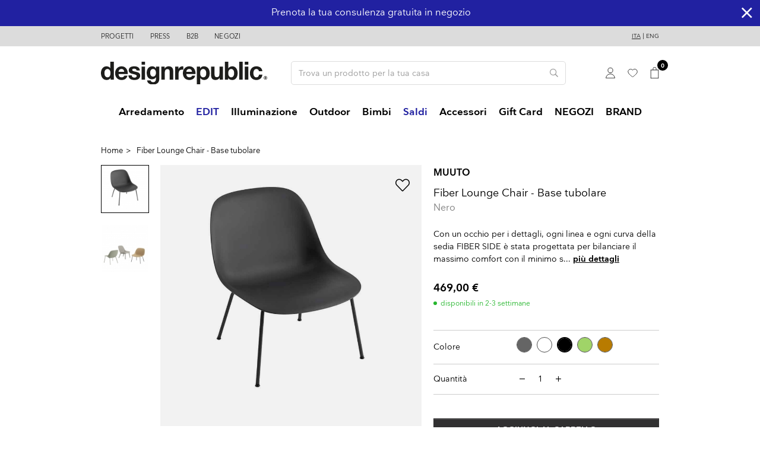

--- FILE ---
content_type: text/html; charset=utf-8
request_url: https://www.designrepublic.com/it/fiber-lounge-chair-base-tubolare.html
body_size: 24463
content:
<!doctype html>
<html lang="it">

  <head>
    
            
  <link rel="preconnect" href="//fonts.gstatic.com/" crossorigin>
<link rel="preconnect" href="//ajax.googleapis.com" crossorigin>
<script type="text/javascript">
    WebFontConfig = {
      custom: {
        families: ['Nationale:n3,n4,n6,n7']
      }
    };
    (function() {
        var wf = document.createElement('script');
        wf.src = 'https://ajax.googleapis.com/ajax/libs/webfont/1/webfont.js';
        wf.type = 'text/javascript';
        wf.async = 'true';
        var s = document.getElementsByTagName('script')[0];
        s.parentNode.insertBefore(wf, s);
    })(); </script>



  <meta charset="utf-8">


  <meta http-equiv="x-ua-compatible" content="ie=edge">



  <link rel="canonical" href="https://www.designrepublic.com/it/fiber-lounge-chair-base-tubolare.html">

  <title>Fiber Lounge Chair - Base tubolare</title>
  
  <!--IUB-COOKIE-BLOCK-SKIP-START-->
<script data-keepinline="true">
    var ajaxGetProductUrl = 'https://www.designrepublic.com/it/module/cdc_googletagmanager/async';

/* datalayer */
dataLayer = window.dataLayer || [];
dataLayer.push({"pageCategory":"product","event":"view_item","ecommerce":{"currency":"EUR","items":[{"item_name":"Fiber Lounge Chair - Base tubolare","item_id":"6987v24499","price":"469","item_brand":"MUUTO","item_variant":"Nero","quantity":1}],"value":"469"}});
/* call to GTM Tag */
(function(w,d,s,l,i){w[l]=w[l]||[];w[l].push({'gtm.start':
new Date().getTime(),event:'gtm.js'});var f=d.getElementsByTagName(s)[0],
j=d.createElement(s),dl=l!='dataLayer'?'&l='+l:'';j.async=true;j.src=
'https://www.googletagmanager.com/gtm.js?id='+i+dl;f.parentNode.insertBefore(j,f);
})(window,document,'script','dataLayer','GTM-W7Z39DM');

/* async call to avoid cache system for dynamic data */
dataLayer.push({
  'event': 'datalayer_ready'
});
</script>
<!--IUB-COOKIE-BLOCK-SKIP-END-->
  <meta name="description" content="Nuova Poltrona della Linea Fiber Lounge, ha una linea che consente una maggiore libertà di movimento per l&#039;utente e un design che può facilmente scivolare sotto tutti i tavoli.">
  <meta name="keywords" content="">
        
    
                    <link rel="alternate" href="https://www.designrepublic.com/it/fiber-lounge-chair-base-tubolare.html" hreflang="it">
              <link rel="alternate" href="https://www.designrepublic.com/en/fiber-lounge-chair-tube-base.html" hreflang="en-US">
              
  
<meta property="og:title" content="Fiber Lounge Chair - Base tubolare"/>
<meta property="og:description" content="Nuova Poltrona della Linea Fiber Lounge, ha una linea che consente una maggiore libertà di movimento per l&#039;utente e un design che può facilmente scivolare sotto tutti i tavoli."/>
<meta property="og:type" content="website"/>
<meta property="og:url" content="https://www.designrepublic.com/it/fiber-lounge-chair-base-tubolare.html"/>
<meta property="og:site_name" content="Design Republic"/>

                        <meta property="og:image" content="https://www.designrepublic.com/31216-large_default/fiber-lounge-chair-base-tubolare.jpg"/>
                    <meta property="og:image" content="https://www.designrepublic.com/31215-large_default/fiber-lounge-chair-base-tubolare.jpg"/>
            <script type="application/ld+json">
{
    "@context" : "http://schema.org",
    "@type" : "Organization",
    "name" : "Design Republic",
    "url" : "https://www.designrepublic.com/it/",
    "logo" : {
        "@type":"ImageObject",
        "url":"https://www.designrepublic.com/img/design-republic-logo-1697786715.jpg"
    }
}

</script>

<script type="application/ld+json">
{
    "@context":"http://schema.org",
    "@type":"WebPage",
    "isPartOf": {
        "@type":"WebSite",
        "url":  "https://www.designrepublic.com/it/",
        "name": "Design Republic"
    },
    "name": "Fiber Lounge Chair - Base tubolare",
    "url":  "https://www.designrepublic.com/it/fiber-lounge-chair-base-tubolare.html"
}


</script>
    <script type="application/ld+json">
    {
    "@context": "http://schema.org/",
    "@type": "Product",
    "name": "Fiber Lounge Chair - Base tubolare",
    "description": "Nuova Poltrona della Linea Fiber Lounge, ha una linea che consente una maggiore libertà di movimento per l&#039;utente e un design che può facilmente scivolare sotto tutti i tavoli.",
    "category": "Home",
    "image" :"https://www.designrepublic.com/31216-home_default/fiber-lounge-chair-base-tubolare.jpg",	    "brand": {
        "@type": "Thing",
        "name": "MUUTO"
    },            "weight": {
        "@context": "https://schema.org",
        "@type": "QuantitativeValue",
        "value": "10.000000",
        "unitCode": "kg"
    },          "offers": {
        "@type": "Offer",
        "priceCurrency": "EUR",
        "name": "Fiber Lounge Chair - Base tubolare",
        "price": "469",
        "url": "https://www.designrepublic.com/it/fiber-lounge-chair-base-tubolare.html",
        "priceValidUntil": "2026-01-30",
                "image": ["https://www.designrepublic.com/31216-large_default/fiber-lounge-chair-base-tubolare.jpg","https://www.designrepublic.com/31215-large_default/fiber-lounge-chair-base-tubolare.jpg"],
                        "gtin13": "0100009097",
                "sku": "",
                                                "availability": "http://schema.org/InStock",
        "seller": {
            "@type": "Organization",
            "name": "Design Republic"
        }
    }
    
}


    </script>

  



  <meta name="viewport" content="width=device-width, initial-scale=1, maximum-scale=1.0, user-scalable=0">



  <meta name="format-detection" content="telephone=no">
  <meta name=”referrer” content=”unsafe-url“>
  
    <link rel="preload" href="https://www.designrepublic.com/themes/designrepublic/assets/css/8e37908ee512ed541ab7849c9f377146.woff2" as="font" type="font/woff2" crossorigin>
  <link rel="preload" href="https://www.designrepublic.com/themes/designrepublic/assets/css/6a07a758d299242af4fe8109ab5cadc9.woff2" as="font" type="font/woff2" crossorigin>
  <link rel="preload" href="https://www.designrepublic.com/themes/designrepublic/assets/css/8562b5efa4fcfa5247692141a030b675.woff2" as="font" type="font/woff2" crossorigin>
  <link rel="preload" href="https://www.designrepublic.com/themes/designrepublic/assets/css/2074fb4dbc6dd1b4c4bf3a14bcdb794c.woff2" as="font" type="font/woff2" crossorigin>



  <link rel="icon" type="image/vnd.microsoft.icon" href="/img/favicon.ico?1716880280">
  <link rel="shortcut icon" type="image/x-icon" href="/img/favicon.ico?1716880280">



    <link rel="stylesheet" href="https://www.designrepublic.com/themes/designrepublic/assets/cache/theme-07c938883.css" type="text/css" media="all">



  

  <script type="text/javascript">
        var ASPath = "\/modules\/pm_advancedsearch4\/";
        var ASSearchUrl = "https:\/\/www.designrepublic.com\/it\/module\/pm_advancedsearch4\/advancedsearch4";
        var as4_orderBySalesAsc = "Sales: Lower first";
        var as4_orderBySalesDesc = "Sales: Highest first";
        var btSl = {"ajaxUrl":"https:\/\/www.designrepublic.com\/it\/module\/facebookpsconnect\/ajax","token":"b5ad95ef85764caa00b32de017f6c7f0"};
        var check_bellow = "Si prega di controllare qui sotto:";
        var elementorFrontendConfig = {"isEditMode":"","stretchedSectionContainer":"","is_rtl":false};
        var jolisearch = {"amb_joli_search_action":"https:\/\/www.designrepublic.com\/it\/ricerca-bis","amb_joli_search_link":"https:\/\/www.designrepublic.com\/it\/ricerca-bis","amb_joli_search_controller":"jolisearch","blocksearch_type":"top","show_cat_desc":0,"ga_acc":0,"id_lang":1,"url_rewriting":1,"use_autocomplete":1,"minwordlen":2,"l_products":"Prodotti","l_manufacturers":"Produttori","l_suppliers":"Suppliers","l_categories":"Categorie","l_no_results_found":"nessun risultato trovato","l_more_results":"Pi\u00f9 risultati","ENT_QUOTES":3,"jolisearch_position":{"my":"left top","at":"left bottom","collision":"flipfit none"},"classes":"ps17","display_manufacturer":"","display_supplier":"0","display_category":"","use_mobile_ux":"0","mobile_media_breakpoint":"576","mobile_opening_selector":"","show_add_to_cart_button":"0","add_to_cart_button_style":1,"show_features":"","feature_ids":[],"show_feature_values_only":true,"show_price":"1","theme":"autocomplete"};
        var p_version = "1.7";
        var prestashop = {"cart":{"products":[],"totals":{"total":{"type":"total","label":"Totale","amount":0,"value":"0,00\u00a0\u20ac"},"total_including_tax":{"type":"total","label":"Totale (IVA incl.)","amount":0,"value":"0,00\u00a0\u20ac"},"total_excluding_tax":{"type":"total","label":"Totale (IVA escl.)","amount":0,"value":"0,00\u00a0\u20ac"}},"subtotals":{"products":{"type":"products","label":"Totale parziale","amount":0,"value":"0,00\u00a0\u20ac"},"discounts":null,"shipping":{"type":"shipping","label":"Spedizione","amount":0,"value":"Gratis"},"tax":null},"products_count":0,"summary_string":"0 articoli","vouchers":{"allowed":1,"added":[]},"discounts":[{"id_cart_rule":"216","id_customer":"0","date_from":"2021-05-01 00:00:00","date_to":"2026-12-31 23:59:00","description":"sconto 10% per ordini superiori ai 100 euro","quantity":"358","quantity_per_user":"999","priority":"1","partial_use":"0","code":"TOP100_DR","minimum_amount":"0.00","minimum_amount_tax":"1","minimum_amount_currency":"1","minimum_amount_shipping":"0","country_restriction":"0","carrier_restriction":"0","group_restriction":"0","cart_rule_restriction":"1","product_restriction":"1","shop_restriction":"0","free_shipping":"0","reduction_percent":"10.00","reduction_amount":"0.00","reduction_tax":"0","reduction_currency":"1","reduction_product":"-2","reduction_exclude_special":"1","gift_product":"0","gift_product_attribute":"0","highlight":"1","active":"1","date_add":"2021-04-27 12:24:33","date_upd":"2026-01-14 10:04:29","id_lang":"1","name":"Promo Carrello","quantity_for_user":999}],"minimalPurchase":0,"minimalPurchaseRequired":""},"currency":{"name":"Euro","iso_code":"EUR","iso_code_num":"978","sign":"\u20ac"},"customer":{"lastname":null,"firstname":null,"email":null,"birthday":null,"newsletter":null,"newsletter_date_add":null,"optin":null,"website":null,"company":null,"siret":null,"ape":null,"is_logged":false,"gender":{"type":null,"name":null},"addresses":[]},"language":{"name":"Ita","iso_code":"it","locale":"it-IT","language_code":"it","is_rtl":"0","date_format_lite":"d\/m\/Y","date_format_full":"d\/m\/Y H:i:s","id":1},"page":{"title":"","canonical":null,"meta":{"title":"Fiber Lounge Chair - Base tubolare","description":"Nuova Poltrona della Linea Fiber Lounge, ha una linea\u00a0che consente una maggiore libert\u00e0 di movimento per l'utente e un design che pu\u00f2 facilmente scivolare sotto tutti i tavoli.","keywords":"","robots":"index"},"page_name":"product","body_classes":{"lang-it":true,"lang-rtl":false,"country-IT":true,"currency-EUR":true,"layout-full-width":true,"page-product":true,"tax-display-enabled":true,"product-id-6987":true,"product-Fiber Lounge Chair - Base tubolare":true,"product-id-category-2":true,"product-id-manufacturer-27":true,"product-id-supplier-27":true,"product-available-for-order":true},"admin_notifications":[]},"shop":{"name":"Design Republic","logo":"\/img\/design-republic-logo-1697786715.jpg","stores_icon":"\/img\/logo_stores.png","favicon":"\/img\/favicon.ico"},"urls":{"base_url":"https:\/\/www.designrepublic.com\/","current_url":"https:\/\/www.designrepublic.com\/it\/fiber-lounge-chair-base-tubolare.html","shop_domain_url":"https:\/\/www.designrepublic.com","img_ps_url":"https:\/\/www.designrepublic.com\/img\/","img_cat_url":"https:\/\/www.designrepublic.com\/img\/c\/","img_lang_url":"https:\/\/www.designrepublic.com\/img\/l\/","img_prod_url":"https:\/\/www.designrepublic.com\/img\/p\/","img_manu_url":"https:\/\/www.designrepublic.com\/img\/m\/","img_sup_url":"https:\/\/www.designrepublic.com\/img\/su\/","img_ship_url":"https:\/\/www.designrepublic.com\/img\/s\/","img_store_url":"https:\/\/www.designrepublic.com\/img\/st\/","img_col_url":"https:\/\/www.designrepublic.com\/img\/co\/","img_url":"https:\/\/www.designrepublic.com\/themes\/designrepublic\/assets\/img\/","css_url":"https:\/\/www.designrepublic.com\/themes\/designrepublic\/assets\/css\/","js_url":"https:\/\/www.designrepublic.com\/themes\/designrepublic\/assets\/js\/","pic_url":"https:\/\/www.designrepublic.com\/upload\/","pages":{"address":"https:\/\/www.designrepublic.com\/it\/indirizzo","addresses":"https:\/\/www.designrepublic.com\/it\/indirizzi","authentication":"https:\/\/www.designrepublic.com\/it\/login","cart":"https:\/\/www.designrepublic.com\/it\/carrello","category":"https:\/\/www.designrepublic.com\/it\/index.php?controller=category","cms":"https:\/\/www.designrepublic.com\/it\/index.php?controller=cms","contact":"https:\/\/www.designrepublic.com\/it\/contattaci","discount":"https:\/\/www.designrepublic.com\/it\/buoni-sconto","guest_tracking":"https:\/\/www.designrepublic.com\/it\/tracciatura-ospite","history":"https:\/\/www.designrepublic.com\/it\/cronologia-ordini","identity":"https:\/\/www.designrepublic.com\/it\/dati-personali","index":"https:\/\/www.designrepublic.com\/it\/","my_account":"https:\/\/www.designrepublic.com\/it\/account","order_confirmation":"https:\/\/www.designrepublic.com\/it\/conferma-ordine","order_detail":"https:\/\/www.designrepublic.com\/it\/index.php?controller=order-detail","order_follow":"https:\/\/www.designrepublic.com\/it\/segui-ordine","order":"https:\/\/www.designrepublic.com\/it\/ordine","order_return":"https:\/\/www.designrepublic.com\/it\/index.php?controller=order-return","order_slip":"https:\/\/www.designrepublic.com\/it\/note-di-credito","pagenotfound":"https:\/\/www.designrepublic.com\/it\/pagina-non-trovata","password":"https:\/\/www.designrepublic.com\/it\/recupero-password","pdf_invoice":"https:\/\/www.designrepublic.com\/it\/index.php?controller=pdf-invoice","pdf_order_return":"https:\/\/www.designrepublic.com\/it\/index.php?controller=pdf-order-return","pdf_order_slip":"https:\/\/www.designrepublic.com\/it\/index.php?controller=pdf-order-slip","prices_drop":"https:\/\/www.designrepublic.com\/it\/offerte","product":"https:\/\/www.designrepublic.com\/it\/index.php?controller=product","search":"https:\/\/www.designrepublic.com\/it\/ricerca","sitemap":"https:\/\/www.designrepublic.com\/it\/mappa-del-sito","stores":"https:\/\/www.designrepublic.com\/it\/negozi","supplier":"https:\/\/www.designrepublic.com\/it\/fornitori","register":"https:\/\/www.designrepublic.com\/it\/login?create_account=1","order_login":"https:\/\/www.designrepublic.com\/it\/ordine?login=1"},"alternative_langs":{"it":"https:\/\/www.designrepublic.com\/it\/fiber-lounge-chair-base-tubolare.html","en-US":"https:\/\/www.designrepublic.com\/en\/fiber-lounge-chair-tube-base.html"},"theme_assets":"\/themes\/designrepublic\/assets\/","actions":{"logout":"https:\/\/www.designrepublic.com\/it\/?mylogout="},"no_picture_image":{"bySize":{"small_default":{"url":"https:\/\/www.designrepublic.com\/img\/p\/it-default-small_default.jpg","width":98,"height":98},"cart_default":{"url":"https:\/\/www.designrepublic.com\/img\/p\/it-default-cart_default.jpg","width":125,"height":125},"pdt_180":{"url":"https:\/\/www.designrepublic.com\/img\/p\/it-default-pdt_180.jpg","width":180,"height":180},"home_default":{"url":"https:\/\/www.designrepublic.com\/img\/p\/it-default-home_default.jpg","width":250,"height":250},"pdt_300":{"url":"https:\/\/www.designrepublic.com\/img\/p\/it-default-pdt_300.jpg","width":300,"height":300},"pdt_360":{"url":"https:\/\/www.designrepublic.com\/img\/p\/it-default-pdt_360.jpg","width":360,"height":360},"medium_default":{"url":"https:\/\/www.designrepublic.com\/img\/p\/it-default-medium_default.jpg","width":452,"height":452},"pdt_540":{"url":"https:\/\/www.designrepublic.com\/img\/p\/it-default-pdt_540.jpg","width":540,"height":540},"large_default":{"url":"https:\/\/www.designrepublic.com\/img\/p\/it-default-large_default.jpg","width":800,"height":800}},"small":{"url":"https:\/\/www.designrepublic.com\/img\/p\/it-default-small_default.jpg","width":98,"height":98},"medium":{"url":"https:\/\/www.designrepublic.com\/img\/p\/it-default-pdt_300.jpg","width":300,"height":300},"large":{"url":"https:\/\/www.designrepublic.com\/img\/p\/it-default-large_default.jpg","width":800,"height":800},"legend":""}},"configuration":{"display_taxes_label":true,"display_prices_tax_incl":true,"is_catalog":false,"show_prices":true,"opt_in":{"partner":false},"quantity_discount":{"type":"discount","label":"Sconto"},"voucher_enabled":1,"return_enabled":0},"field_required":[],"breadcrumb":{"links":[{"title":"Home","url":"https:\/\/www.designrepublic.com\/it\/"},{"title":"Fiber Lounge Chair - Base tubolare","url":"https:\/\/www.designrepublic.com\/it\/fiber-lounge-chair-base-tubolare.html"}],"count":2},"link":{"protocol_link":"https:\/\/","protocol_content":"https:\/\/"},"time":1768502147,"static_token":"b5ad95ef85764caa00b32de017f6c7f0","token":"827dd5fddba1a2186bb672d001952518"};
        var psr_icon_color = "#000000";
        var re_msg = "Please verify that you are not a robot";
        var re_position = "bottomleft";
        var re_size = "normal";
        var re_theme = "light";
        var re_type = "image";
        var re_valid = "34d84aa56479567d6ba95d6e91559669";
        var re_vers = "1";
        var re_version = "2";
        var site_key = "6LcCGMAUAAAAACs1889ATgApKthiza43uQIIJNvy";
        var there_is1 = "Si \u00e8 verificato un errore";
        var validate_first = "Non sono un robot, quindi clic di nuovo su iscriviti";
        var whitelist_m = "";
        var whitelisted = false;
        var wrong_captcha = "Captcha errato.";
        var addToWishlist = 'Added to whishlist';
    var removeToWishlist = 'Removed from wishlist';
    var closeGrowlText = 'Chiudi';
    var emailEqual = 'Le email devono coincidere';
    //var shippingWaitCost = 'The cost will be calculated on the next step';
  </script>



  <script>
    var baseDir = 'https://www.designrepublic.com/';    
    var isLogged = '';
    var single_mode = '1';
    var added_to_wishlist = 'The product was successfully added to your wishlist.'
    var added_to_wishlist_btn = 'Added to wishlist'
    var static_token = 'b5ad95ef85764caa00b32de017f6c7f0';
    var advansedwishlist_ajax_controller_url = 'https://www.designrepublic.com/it/module/advansedwishlist/ajax';
    var idDefaultWishlist = '0';
        var wishlist_btn_icon = '<i class="material-icons">favorite</i>';
    var ps_ws_version = 'advansedwishlistis17';
    </script>    
 <!---->

<script type="text/javascript">
	if (typeof kiwik === "undefined"){
		var kiwik = {};
	}

	if(typeof kiwik.hoverimages === "undefined"){
		kiwik.hoverimages = {
			SELECTOR : ".product-miniature",
			BASE : "/modules/",
			VERSION : "0",//not module version but if prestashop is 1.5 or not
			TRANSITION : "fade",
			TRANSITION_DURATION : 150
		}
	}

</script><script src="https://www.google.com/recaptcha/api.js" async defer></script>    <script 
		async 
		src="https://eu-library.klarnaservices.com/lib.js"
		data-client-id="d08bd27d-ce9e-5edb-aa8b-ee86922b4db2"
	></script>


  



    
  </head>

  <body id="product" class="lang-it country-it currency-eur layout-full-width page-product tax-display-enabled product-id-6987 product-fiber-lounge-chair-base-tubolare product-id-category-2 product-id-manufacturer-27 product-id-supplier-27 product-available-for-order">

    
            <!--IUB-COOKIE-BLOCK-SKIP-START-->
<noscript><iframe src="https://www.googletagmanager.com/ns.html?id=GTM-W7Z39DM"
height="0" width="0" style="display:none;visibility:hidden"></iframe></noscript>
<!--IUB-COOKIE-BLOCK-SKIP-END-->

    

    <main>
      
              

      <header id="header" class="l-header">
        
          
      <div class="header-banner">
      <div class="custombanners  displayBanner clearfix" data-hook="displayBanner">
									<div class="cb-wrapper blue" data-wrapper="21">
						<div class="carousel" data-settings="{&quot;p&quot;:0,&quot;n&quot;:1,&quot;a&quot;:1,&quot;ah&quot;:1,&quot;ps&quot;:4000,&quot;s&quot;:250,&quot;l&quot;:1,&quot;t&quot;:0,&quot;m&quot;:1,&quot;i&quot;:5,&quot;i_1200&quot;:4,&quot;i_992&quot;:3,&quot;i_768&quot;:2,&quot;i_480&quot;:1}">
												<div class="banner-item">
						<div class="banner-item-content">
																						<div class="custom-html">
									<p>Ritiro degli ordini in negozio sempre gratuito</p>								</div>
							              						</div>
					</div>
									<div class="banner-item">
						<div class="banner-item-content">
																						<div class="custom-html">
									<p>Prenota la tua consulenza gratuita in negozio</p>								</div>
							                              <a href="https://www.designrepublic.com/it/servizi-negozi"></a>
              						</div>
					</div>
									<div class="banner-item">
						<div class="banner-item-content">
																						<div class="custom-html">
									<p>10% di sconto con il codice TOP100_DR</p>								</div>
							              						</div>
					</div>
										</div>
					</div>
	      <i id="close-header-banner" class="fal fa-times"></i>
  </div>

    </div>
  


  <nav class="header-nav">
    <div class="container header__container">
      <div class="row visible--desktop displayNav1">
        <div class="col-md-8">
                  <div class="col-md-3 col-lg-2 link-block">
              <p class="footer__title footer__title--desktop">Header</p>
        <a href="#footer_sub_menu_80433" class="footer__title--mobile footer__title" data-toggle="collapse">Header</a>
      <ul id="footer_sub_menu_80433" class="collapse show" data-collapse-hide-mobile>
                  <li>
            <a
                id="link-cms-page-8-4"
                class="cms-page-link"
                href="https://www.designrepublic.com/it/progetti"
                title=""
                            >
              Progetti
            </a>
          </li>
                  <li>
            <a
                id="link-cms-page-9-4"
                class="cms-page-link"
                href="https://www.designrepublic.com/it/press"
                title=""
                            >
              Press
            </a>
          </li>
                  <li>
            <a
                id="link-cms-page-10-4"
                class="cms-page-link"
                href="https://www.designrepublic.com/it/b2b"
                title=""
                            >
              B2B
            </a>
          </li>
                  <li>
            <a
                id="link-static-page-stores-4"
                class="cms-page-link"
                href="https://www.designrepublic.com/it/negozi"
                title=""
                            >
              Negozi
            </a>
          </li>
              </ul>
    </div>
  

        </div>
        <div class="col-md-4 displayNav2 right-nav">
            <div id="_desktop_language_selector">
  <div class="language-selector-wrapper">
            <a href="https://www.designrepublic.com/it/fiber-lounge-chair-base-tubolare.html" class="active" data-iso-code="it">Ita</a>
         |             <a href="https://www.designrepublic.com/en/fiber-lounge-chair-tube-base.html"  data-iso-code="en">Eng</a>
            
        </div>
  </div>
</div>

        </div>
      </div>
      <div class="visible--mobile header--mobile">
        <div class="col-8">
          <div class="top-logo" id="_mobile_logo"></div>
        </div>
                <div class="col-4 mobile-user right-nav">
          <div id="_mobile_user_info" class="d-none"></div>
                    <div id="_mobile_cart" class="mobile-cart"></div>
          <div id="_mobile_menu" class="d-inline-block"></div>
        </div>
      </div>
    </div>
  </nav>



  <div class="header-top">
    <div class="container">
      <div class="row align-items-center">
        <div class="col-md-4 visible--desktop" id="_desktop_logo">
                    <a href="https://www.designrepublic.com/">
            <span class="logo-tagline">Design Republic</span>
                        <img class="logo img-fluid" src="https://www.designrepublic.com/themes/designrepublic/assets/img/logo-designrepublic.svg" alt="Design Republic">
          </a>
                  </div>
        <div class="col-md-8 col-sm-12 displayTop">
            <div id="search_widget" class="search-widget align-self-center" data-search-controller-url="https://www.designrepublic.com/it/ricerca-bis">
	<form method="get" action="https://www.designrepublic.com/it/ricerca-bis">
		<input type="hidden" name="controller" value="search">
    <div class="input-group">
			<input type="text" name="s" class="form-control" value="" placeholder="Trova un prodotto per la tua casa" aria-label="Cerca">
			<button type="submit" class="btn btn-link">
				<i class="far fa-search"></i>
				<span class="d-none">Cerca</span>
			</button>
		</div>
	</form>
</div>

<div id="_desktop_user_info">
  <div class="user-info">
          <a
        href="https://www.designrepublic.com/it/account"
        class="text-body"
        title="Accedi al tuo account cliente"
        rel="nofollow"
      >
        <svg width="16" height="18" xmlns="http://www.w3.org/2000/svg" viewBox="0 0 15.77 18"><path d="M7.88,8.6a4.1,4.1,0,1,0-4.1-4.1A4.1,4.1,0,0,0,7.88,8.6Zm7.46,9a7.48,7.48,0,0,0-14.93,0Z" transform="translate(0.01 0)" fill="none" stroke="#000" stroke-width="0.8"/></svg>
              </a>
      </div>
</div>
<style>
.wishlist i, .wish_link i{
color: ;
}
</style>
<script>
    var baseDir = 'https://www.designrepublic.com/';    
    var isLogged = '';
    var single_mode = '1';
    var added_to_wishlist = 'The product was successfully added to your wishlist.'
        var added_to_wishlist_btn = '';
    var add_to_wishlist_btn = '';
        var static_token = 'b5ad95ef85764caa00b32de017f6c7f0';
    var advansedwishlist_ajax_controller_url = 'https://www.designrepublic.com/it/module/advansedwishlist/ajax';
    var idDefaultWishlist = '0';
        var wishlist_btn_icon = '<i class="material-icons">favorite</i>';
    var ps_ws_version = 'advansedwishlistis17';
    </script>

<div class="wish_link  wish_link_17">
<a href="https://www.designrepublic.com/it/login" title="Le mie liste di desideri">
<svg width="17" height="14" xmlns="http://www.w3.org/2000/svg" viewBox="0 0 17.27 14.8"><path d="M8.65,14.4h0a.39.39,0,0,1-.23-.07c-.22-.16-5.42-3.87-7.34-7v0A4.57,4.57,0,0,1,8.64,2.24,4.57,4.57,0,0,1,16.87,5a4.62,4.62,0,0,1-.65,2.35v0c-1.92,3.12-7.11,6.83-7.33,7A.39.39,0,0,1,8.65,14.4Z" fill="none" stroke="#000" stroke-miterlimit="10" stroke-width="0.8"/></svg>
</a>

    </div>
<div id="_desktop_cart">
  <div class="blockcart cart-preview inactive" data-refresh-url="https://www.designrepublic.com/it/module/ps_shoppingcart/ajax">
    <div class="header">
                      <svg width="15" height="20" xmlns="http://www.w3.org/2000/svg" xmlns:xlink="http://www.w3.org/1999/xlink" viewBox="0 0 16.04 21.2"><defs><clipPath id="a" transform="translate(0.8)"><rect y="4.84" width="14.44" height="15.56" fill="none"/></clipPath></defs><path d="M10,2.62A2.54,2.54,0,0,0,7.22.4,2.55,2.55,0,0,0,4.44,2.62" transform="translate(0.8)" fill="none" stroke="#000" stroke-miterlimit="10" stroke-width="0.8"/><g clip-path="url(#a)"><rect x="0.8" y="4.84" width="14.44" height="15.56" fill="none" stroke="#000" stroke-miterlimit="10" stroke-width="1.6"/></g><line x1="5.24" y1="2.62" x2="5.24" y2="5.08" fill="none" stroke="#000" stroke-miterlimit="10" stroke-width="0.8"/><line x1="10.8" y1="2.62" x2="10.8" y2="5.08" fill="none" stroke="#000" stroke-miterlimit="10" stroke-width="0.8"/></svg>
        <span class="cart-products-count small">0</span>
          </div>

              </div>
</div>

        </div>
      </div>
      <div id="_mobile_sort"></div>
    </div>
  </div>
  <div id="_desktop_menu">
    <div class="ets_mm_megamenu 
        layout_layout1 
         show_icon_in_mobile 
          
        transition_fade   
        transition_floating 
         
        sticky_disabled 
         
        ets-dir-ltr        hook-default        single_layout         disable_sticky_mobile         "
        data-bggray=""
        >
        <div class="ets_mm_megamenu_content">
            <div class="container">
                <div class="ets_mm_megamenu_content_content">
                    <div class="ybc-menu-toggle ybc-menu-btn closed">
                        <span class="ybc-menu-button-toggle_icon">
                            <i class="icon-bar"></i>
                            <i class="icon-bar"></i>
                            <i class="icon-bar"></i>
                                                    </span>
                    </div>
                        <ul class="mm_menus_ul  " >
        <li class="close_menu">
                        <div class="pull-right">
                                <i class="fal fa-times"></i>
            </div>
        </li>
                    <li class="mm_menus_li mm_sub_align_full mm_has_sub" >
               <a  href="https://www.designrepublic.com/it/arredamento-design/" style="font-size:16px;">
                    <span class="mm_menu_content_title" data-pronesisimage="https://www.designrepublic.com/img/c/3-0_thumb.jpg" style="color:#000000;">
                                                Arredamento
                        <span class="mm_arrow"></span>                                            </span>
                </a>
                                                    <span class="arrow closed"></span>                                                <ul class="mm_columns_ul" style=" width:100%; font-size:14px;">
                                                                    <li class="mm_columns_li column_size_3  mm_has_sub">
                                                                                    <ul class="mm_blocks_ul">
                                                                                                    <li data-id-block="14" class="mm_blocks_li">
                                                            
    <div class="ets_mm_block mm_block_type_category ">
        <h4  style="font-size:16px">Sedute</h4>
        <div class="ets_mm_block_content">        
                                <ul class="ets_mm_categories">
                    <li data-pronesisimage="https://www.designrepublic.com/img/c/16-0_thumb.jpg" class="pronesisCat">
                <a href="https://www.designrepublic.com/it/arredamento-design/sedie-design/">Sedie</a>
                            </li>
                    <li data-pronesisimage="https://www.designrepublic.com/img/c/17-0_thumb.jpg" class="pronesisCat">
                <a href="https://www.designrepublic.com/it/arredamento-design/sgabelli-design/">Sgabelli</a>
                            </li>
                    <li data-pronesisimage="https://www.designrepublic.com/img/c/18-0_thumb.jpg" class="pronesisCat">
                <a href="https://www.designrepublic.com/it/arredamento-design/divani-design/">Divani</a>
                            </li>
                    <li data-pronesisimage="https://www.designrepublic.com/img/c/19-0_thumb.jpg" class="pronesisCat">
                <a href="https://www.designrepublic.com/it/arredamento-design/poltrone-lounge/">Poltrone &amp; Lounge</a>
                            </li>
                    <li data-pronesisimage="https://www.designrepublic.com/img/c/60-0_thumb.jpg" class="pronesisCat">
                <a href="https://www.designrepublic.com/it/arredamento-design/pouf-design/">Pouf</a>
                            </li>
                    <li data-pronesisimage="https://www.designrepublic.com/img/c/26-0_thumb.jpg" class="pronesisCat">
                <a href="https://www.designrepublic.com/it/arredamento-design/sedie-da-ufficio/">Sedie da Ufficio</a>
                            </li>
                    <li data-pronesisimage="https://www.designrepublic.com/img/c/70-0_thumb.jpg" class="pronesisCat">
                <a href="https://www.designrepublic.com/it/arredamento-design/panche/">Panche</a>
                            </li>
            </ul>
                    </div>
    </div>
    
    <div class="clearfix"></div>

                                                    </li>
                                                                                            </ul>
                                                                            </li>
                                                                    <li class="mm_columns_li column_size_3 mm_breaker mm_has_sub">
                                                                                    <ul class="mm_blocks_ul">
                                                                                                    <li data-id-block="29" class="mm_blocks_li">
                                                            
    <div class="ets_mm_block mm_block_type_html ">
        <h4  style="font-size:16px"><a href="https://www.designrepublic.com/it/arredamento-design/"  style="font-size:16px">Tutti i prodotti</a></h4>
        <div class="ets_mm_block_content">        
                            &nbsp;
                    </div>
    </div>
    
    <div class="clearfix"></div>

                                                    </li>
                                                                                            </ul>
                                                                            </li>
                                                                    <li class="mm_columns_li column_size_3  mm_has_sub">
                                                                                    <ul class="mm_blocks_ul">
                                                                                                    <li data-id-block="15" class="mm_blocks_li">
                                                            
    <div class="ets_mm_block mm_block_type_category ">
        <h4  style="font-size:16px">Mobili Giorno</h4>
        <div class="ets_mm_block_content">        
                                <ul class="ets_mm_categories">
                    <li data-pronesisimage="https://www.designrepublic.com/img/c/56-0_thumb.jpg" class="pronesisCat">
                <a href="https://www.designrepublic.com/it/arredamento-design/mensole-scaffali/">Mensole &amp; Scaffali</a>
                            </li>
                    <li data-pronesisimage="https://www.designrepublic.com/img/c/71-0_thumb.jpg" class="pronesisCat">
                <a href="https://www.designrepublic.com/it/arredamento-design/mobili-tv/">Mobili TV</a>
                            </li>
                    <li data-pronesisimage="https://www.designrepublic.com/img/c/22-0_thumb.jpg" class="pronesisCat">
                <a href="https://www.designrepublic.com/it/arredamento-design/madie-credenze/">Madie &amp; Credenze</a>
                            </li>
                    <li data-pronesisimage="https://www.designrepublic.com/img/c/24-0_thumb.jpg" class="pronesisCat">
                <a href="https://www.designrepublic.com/it/arredamento-design/cassettiere-design/">Cassettiere</a>
                            </li>
                    <li data-pronesisimage="https://www.designrepublic.com/img/c/54-0_thumb.jpg" class="pronesisCat">
                <a href="https://www.designrepublic.com/it/arredamento-design/librerie-design/">Librerie da Terra</a>
                            </li>
                    <li data-pronesisimage="https://www.designrepublic.com/img/c/55-0_thumb.jpg" class="pronesisCat">
                <a href="https://www.designrepublic.com/it/arredamento-design/librerie-da-parete-design/">Librerie da Parete</a>
                            </li>
            </ul>
                    </div>
    </div>
    
    <div class="clearfix"></div>

                                                    </li>
                                                                                            </ul>
                                                                            </li>
                                                                    <li class="mm_columns_li column_size_3  mm_has_sub">
                                                                                    <ul class="mm_blocks_ul">
                                                                                                    <li data-id-block="17" class="mm_blocks_li">
                                                            
    <div class="ets_mm_block mm_block_type_category ">
        <h4  style="font-size:16px">Zona notte</h4>
        <div class="ets_mm_block_content">        
                                <ul class="ets_mm_categories">
                    <li data-pronesisimage="https://www.designrepublic.com/img/c/20-0_thumb.jpg" class="pronesisCat">
                <a href="https://www.designrepublic.com/it/arredamento-design/letti-design/">Letti</a>
                            </li>
                    <li data-pronesisimage="https://www.designrepublic.com/img/c/25-0_thumb.jpg" class="pronesisCat">
                <a href="https://www.designrepublic.com/it/arredamento-design/comodini-design/">Comodini</a>
                            </li>
                    <li data-pronesisimage="https://www.designrepublic.com/img/c/72-0_thumb.jpg" class="pronesisCat">
                <a href="https://www.designrepublic.com/it/arredamento-design/armadi/">Armadi</a>
                            </li>
            </ul>
                    </div>
    </div>
    
    <div class="clearfix"></div>

                                                    </li>
                                                                                            </ul>
                                                                            </li>
                                                                    <li class="mm_columns_li column_size_3 mm_breaker mm_has_sub">
                                                                                    <ul class="mm_blocks_ul">
                                                                                                    <li data-id-block="41" class="mm_blocks_li">
                                                        
                                                    </li>
                                                                                            </ul>
                                                                            </li>
                                                                    <li class="mm_columns_li column_size_3  mm_has_sub">
                                                                                    <ul class="mm_blocks_ul">
                                                                                                    <li data-id-block="13" class="mm_blocks_li">
                                                            
    <div class="ets_mm_block mm_block_type_category ">
        <h4  style="font-size:16px">Tavoli</h4>
        <div class="ets_mm_block_content">        
                                <ul class="ets_mm_categories">
                    <li data-pronesisimage="https://www.designrepublic.com/img/c/4-0_thumb.jpg" class="pronesisCat">
                <a href="https://www.designrepublic.com/it/arredamento-design/tavoli-da-pranzo/">Tavoli da Pranzo</a>
                            </li>
                    <li data-pronesisimage="https://www.designrepublic.com/img/c/8-0_thumb.jpg" class="pronesisCat">
                <a href="https://www.designrepublic.com/it/arredamento-design/tavolini/">Tavolini</a>
                            </li>
                    <li data-pronesisimage="https://www.designrepublic.com/img/c/69-0_thumb.jpg" class="pronesisCat">
                <a href="https://www.designrepublic.com/it/arredamento-design/consolle/">Consolle</a>
                            </li>
                    <li data-pronesisimage="https://www.designrepublic.com/img/c/21-0_thumb.jpg" class="pronesisCat">
                <a href="https://www.designrepublic.com/it/arredamento-design/scrivanie-ufficio-design/">Scrivanie</a>
                            </li>
            </ul>
                    </div>
    </div>
    
    <div class="clearfix"></div>

                                                    </li>
                                                                                            </ul>
                                                                            </li>
                                                                    <li class="mm_columns_li column_size_3  mm_has_sub">
                                                                                    <ul class="mm_blocks_ul">
                                                                                                    <li data-id-block="16" class="mm_blocks_li">
                                                            
    <div class="ets_mm_block mm_block_type_category ">
        <h4  style="font-size:16px">Complementi</h4>
        <div class="ets_mm_block_content">        
                                <ul class="ets_mm_categories">
                    <li data-pronesisimage="https://www.designrepublic.com/img/c/75-0_thumb.jpg" class="pronesisCat">
                <a href="https://www.designrepublic.com/it/arredamento-design/mobili-ingresso/">Mobili Ingresso</a>
                            </li>
                    <li data-pronesisimage="https://www.designrepublic.com/img/c/73-0_thumb.jpg" class="pronesisCat">
                <a href="https://www.designrepublic.com/it/arredamento-design/portaombrelli/">Portaombrelli</a>
                            </li>
                    <li data-pronesisimage="https://www.designrepublic.com/img/c/85-0_thumb.jpg" class="pronesisCat">
                <a href="https://www.designrepublic.com/it/arredamento-design/appendiabiti/">Appendiabiti</a>
                            </li>
                    <li data-pronesisimage="https://www.designrepublic.com/img/c/74-0_thumb.jpg" class="pronesisCat">
                <a href="https://www.designrepublic.com/it/arredamento-design/carrelli/">Carrelli</a>
                            </li>
            </ul>
                    </div>
    </div>
    
    <div class="clearfix"></div>

                                                    </li>
                                                                                            </ul>
                                                                            </li>
                                                            </ul>
                                         
            </li>
                    <li class="mm_menus_li mm_sub_align_full" >
               <a  href="https://www.designrepublic.com/it/collezione-dr/" style="font-size:16px;">
                    <span class="mm_menu_content_title" data-pronesisimage="https://www.designrepublic.com/img/c/160-0_thumb.jpg" style="color:#2121A1;">
                                                EDIT
                                                                    </span>
                </a>
                                                                                             
            </li>
                    <li class="mm_menus_li mm_sub_align_full mm_has_sub" >
               <a  href="https://www.designrepublic.com/it/illuminazione/" style="font-size:16px;">
                    <span class="mm_menu_content_title" data-pronesisimage="https://www.designrepublic.com/img/c/12-0_thumb.jpg" >
                                                Illuminazione
                        <span class="mm_arrow"></span>                                            </span>
                </a>
                                                    <span class="arrow closed"></span>                                                <ul class="mm_columns_ul" style=" width:100%; font-size:14px;">
                                                                    <li class="mm_columns_li column_size_3  mm_has_sub">
                                                                                    <ul class="mm_blocks_ul">
                                                                                                    <li data-id-block="18" class="mm_blocks_li">
                                                            
    <div class="ets_mm_block mm_block_type_category ">
        <h4  style="font-size:16px">Lampade</h4>
        <div class="ets_mm_block_content">        
                                <ul class="ets_mm_categories">
                    <li data-pronesisimage="https://www.designrepublic.com/img/c/28-0_thumb.jpg" class="pronesisCat">
                <a href="https://www.designrepublic.com/it/illuminazione/lampade-da-tavolo/">Lampade da Tavolo</a>
                            </li>
                    <li data-pronesisimage="https://www.designrepublic.com/img/c/29-0_thumb.jpg" class="pronesisCat">
                <a href="https://www.designrepublic.com/it/illuminazione/lampade-da-terra/">Lampade da Terra</a>
                            </li>
                    <li data-pronesisimage="https://www.designrepublic.com/img/c/30-0_thumb.jpg" class="pronesisCat">
                <a href="https://www.designrepublic.com/it/illuminazione/lampade-a-sospensione/">Lampade a Sospensione</a>
                            </li>
                    <li data-pronesisimage="https://www.designrepublic.com/img/c/31-0_thumb.jpg" class="pronesisCat">
                <a href="https://www.designrepublic.com/it/illuminazione/lampade-da-parete/">Lampade da Parete</a>
                            </li>
                    <li data-pronesisimage="https://www.designrepublic.com/img/c/92-0_thumb.jpg" class="pronesisCat">
                <a href="https://www.designrepublic.com/it/illuminazione/lampade-portatili-usb/">Lampade Portatili USB</a>
                            </li>
            </ul>
                    </div>
    </div>
    
    <div class="clearfix"></div>

                                                    </li>
                                                                                            </ul>
                                                                            </li>
                                                                    <li class="mm_columns_li column_size_3  mm_has_sub">
                                                                                    <ul class="mm_blocks_ul">
                                                                                                    <li data-id-block="30" class="mm_blocks_li">
                                                            
    <div class="ets_mm_block mm_block_type_html ">
        <h4  style="font-size:16px"><a href="https://www.designrepublic.com/it/illuminazione/"  style="font-size:16px">Tutti i prodotti</a></h4>
        <div class="ets_mm_block_content">        
                            &nbsp;
                    </div>
    </div>
    
    <div class="clearfix"></div>

                                                    </li>
                                                                                            </ul>
                                                                            </li>
                                                                    <li class="mm_columns_li column_size_3  mm_has_sub">
                                                                                    <ul class="mm_blocks_ul">
                                                                                                    <li data-id-block="19" class="mm_blocks_li">
                                                            
    <div class="ets_mm_block mm_block_type_mnft ">
        <h4  style="font-size:16px">Our brands</h4>
        <div class="ets_mm_block_content">        
                                                <ul >
                                                    <li class="">
                                <a href="https://www.designrepublic.com/it/manufacturer/anglepoise">
                                                                            Anglepoise
                                                                    </a>
                            </li>
                                                    <li class="">
                                <a href="https://www.designrepublic.com/it/manufacturer/artemide">
                                                                            Artemide
                                                                    </a>
                            </li>
                                                    <li class="">
                                <a href="https://www.designrepublic.com/it/manufacturer/audo-copenhagen">
                                                                            Audo Copenhagen
                                                                    </a>
                            </li>
                                                    <li class="">
                                <a href="https://www.designrepublic.com/it/manufacturer/ferm-living">
                                                                            Ferm LIVING
                                                                    </a>
                            </li>
                                                    <li class="">
                                <a href="https://www.designrepublic.com/it/manufacturer/muuto">
                                                                            MUUTO
                                                                    </a>
                            </li>
                                                    <li class="">
                                <a href="https://www.designrepublic.com/it/manufacturer/tom-dixon">
                                                                            Tom Dixon
                                                                    </a>
                            </li>
                                            </ul>
                                    </div>
    </div>
    
    <div class="clearfix"></div>

                                                    </li>
                                                                                            </ul>
                                                                            </li>
                                                            </ul>
                                         
            </li>
                    <li class="mm_menus_li mm_sub_align_full mm_has_sub" >
               <a  href="https://www.designrepublic.com/it/arredo-giardino/" style="font-size:16px;">
                    <span class="mm_menu_content_title" data-pronesisimage="https://www.designrepublic.com/img/c/14-0_thumb.jpg" >
                                                Outdoor
                        <span class="mm_arrow"></span>                                            </span>
                </a>
                                                    <span class="arrow closed"></span>                                                <ul class="mm_columns_ul" style=" width:100%; font-size:14px;">
                                                                    <li class="mm_columns_li column_size_3  mm_has_sub">
                                                                                    <ul class="mm_blocks_ul">
                                                                                                    <li data-id-block="20" class="mm_blocks_li">
                                                            
    <div class="ets_mm_block mm_block_type_category ">
        <h4  style="font-size:16px">Outdoor</h4>
        <div class="ets_mm_block_content">        
                                <ul class="ets_mm_categories">
                    <li data-pronesisimage="https://www.designrepublic.com/img/c/44-0_thumb.jpg" class="pronesisCat">
                <a href="https://www.designrepublic.com/it/arredo-giardino/arredamento-per-esterni/">Arredamento per Esterni</a>
                            </li>
                    <li data-pronesisimage="https://www.designrepublic.com/img/c/46-0_thumb.jpg" class="pronesisCat">
                <a href="https://www.designrepublic.com/it/arredo-giardino/illuminazione-per-esterni/">Illuminazione per Esterni</a>
                            </li>
                    <li data-pronesisimage="https://www.designrepublic.com/img/c/47-0_thumb.jpg" class="pronesisCat">
                <a href="https://www.designrepublic.com/it/arredo-giardino/giardinaggio-accessori/">Giardinaggio &amp; Accessori</a>
                            </li>
                    <li data-pronesisimage="https://www.designrepublic.com/img/c/84-0_thumb.jpg" class="pronesisCat">
                <a href="https://www.designrepublic.com/it/arredo-giardino/tessile-per-esterni/">Tessile per Esterni</a>
                            </li>
            </ul>
                    </div>
    </div>
    
    <div class="clearfix"></div>

                                                    </li>
                                                                                            </ul>
                                                                            </li>
                                                                    <li class="mm_columns_li column_size_3  mm_has_sub">
                                                                                    <ul class="mm_blocks_ul">
                                                                                                    <li data-id-block="31" class="mm_blocks_li">
                                                            
    <div class="ets_mm_block mm_block_type_html ">
        <h4  style="font-size:16px"><a href="https://www.designrepublic.com/it/arredo-giardino/"  style="font-size:16px">Tutti i prodotti</a></h4>
        <div class="ets_mm_block_content">        
                            &nbsp;
                    </div>
    </div>
    
    <div class="clearfix"></div>

                                                    </li>
                                                                                            </ul>
                                                                            </li>
                                                                    <li class="mm_columns_li column_size_3  mm_has_sub">
                                                                                    <ul class="mm_blocks_ul">
                                                                                                    <li data-id-block="21" class="mm_blocks_li">
                                                            
    <div class="ets_mm_block mm_block_type_mnft ">
        <h4  style="font-size:16px">Our brands</h4>
        <div class="ets_mm_block_content">        
                                                <ul >
                                                    <li class="">
                                <a href="https://www.designrepublic.com/it/manufacturer/gandia-blasco">
                                                                            GANDIA Blasco
                                                                    </a>
                            </li>
                                                    <li class="">
                                <a href="https://www.designrepublic.com/it/manufacturer/hay">
                                                                            HAY
                                                                    </a>
                            </li>
                                                    <li class="">
                                <a href="https://www.designrepublic.com/it/manufacturer/kvadrat">
                                                                            Kvadrat
                                                                    </a>
                            </li>
                                                    <li class="">
                                <a href="https://www.designrepublic.com/it/manufacturer/magis">
                                                                            MAGIS
                                                                    </a>
                            </li>
                                            </ul>
                                    </div>
    </div>
    
    <div class="clearfix"></div>

                                                    </li>
                                                                                            </ul>
                                                                            </li>
                                                            </ul>
                                         
            </li>
                    <li class="mm_menus_li mm_sub_align_full mm_has_sub" >
               <a  href="https://www.designrepublic.com/it/camerette-bambini-design/" style="font-size:16px;">
                    <span class="mm_menu_content_title" data-pronesisimage="https://www.designrepublic.com/img/c/15-0_thumb.jpg" >
                                                Bimbi
                        <span class="mm_arrow"></span>                                            </span>
                </a>
                                                    <span class="arrow closed"></span>                                                <ul class="mm_columns_ul" style=" width:100%; font-size:14px;">
                                                                    <li class="mm_columns_li column_size_3  mm_has_sub">
                                                                                    <ul class="mm_blocks_ul">
                                                                                                    <li data-id-block="22" class="mm_blocks_li">
                                                            
    <div class="ets_mm_block mm_block_type_category ">
        <h4  style="font-size:16px">Bimbi</h4>
        <div class="ets_mm_block_content">        
                                <ul class="ets_mm_categories">
                    <li data-pronesisimage="https://www.designrepublic.com/img/c/48-0_thumb.jpg" class="pronesisCat">
                <a href="https://www.designrepublic.com/it/camerette-bambini-design/arredamento-cameretta/">Arredamento Cameretta</a>
                            </li>
                    <li data-pronesisimage="https://www.designrepublic.com/img/c/49-0_thumb.jpg" class="pronesisCat">
                <a href="https://www.designrepublic.com/it/camerette-bambini-design/accessori-cameretta-giochi/">Accessori Cameretta &amp; Giochi</a>
                            </li>
                    <li data-pronesisimage="https://www.designrepublic.com/img/c/83-0_thumb.jpg" class="pronesisCat">
                <a href="https://www.designrepublic.com/it/camerette-bambini-design/illuminazione-bimbi/">Illuminazione Bimbi</a>
                            </li>
            </ul>
                    </div>
    </div>
    
    <div class="clearfix"></div>

                                                    </li>
                                                                                            </ul>
                                                                            </li>
                                                                    <li class="mm_columns_li column_size_3  mm_has_sub">
                                                                                    <ul class="mm_blocks_ul">
                                                                                                    <li data-id-block="33" class="mm_blocks_li">
                                                            
    <div class="ets_mm_block mm_block_type_html ">
        <h4  style="font-size:16px"><a href="https://www.designrepublic.com/it/camerette-bambini-design/"  style="font-size:16px">Tutti i prodotti</a></h4>
        <div class="ets_mm_block_content">        
                            &nbsp;
                    </div>
    </div>
    
    <div class="clearfix"></div>

                                                    </li>
                                                                                            </ul>
                                                                            </li>
                                                                    <li class="mm_columns_li column_size_3  mm_has_sub">
                                                                                    <ul class="mm_blocks_ul">
                                                                                                    <li data-id-block="23" class="mm_blocks_li">
                                                            
    <div class="ets_mm_block mm_block_type_mnft ">
        <h4  style="font-size:16px">Our brands</h4>
        <div class="ets_mm_block_content">        
                                                <ul >
                                                    <li class="">
                                <a href="https://www.designrepublic.com/it/manufacturer/anglepoise">
                                                                            Anglepoise
                                                                    </a>
                            </li>
                                                    <li class="">
                                <a href="https://www.designrepublic.com/it/manufacturer/ferm-living">
                                                                            Ferm LIVING
                                                                    </a>
                            </li>
                                                    <li class="">
                                <a href="https://www.designrepublic.com/it/manufacturer/magis-me-too">
                                                                            MAGIS Me Too
                                                                    </a>
                            </li>
                                                    <li class="">
                                <a href="https://www.designrepublic.com/it/manufacturer/richard-lampert">
                                                                            Richard Lampert
                                                                    </a>
                            </li>
                                            </ul>
                                    </div>
    </div>
    
    <div class="clearfix"></div>

                                                    </li>
                                                                                            </ul>
                                                                            </li>
                                                            </ul>
                                         
            </li>
                    <li class="mm_menus_li menu-item-gray mm_sub_align_full" >
               <a  href="https://www.designrepublic.com/it/saldi/" style="font-size:16px;">
                    <span class="mm_menu_content_title" data-pronesisimage="https://www.designrepublic.com/img/c/57-0_thumb.jpg" style="color:#2121A1;">
                                                Saldi
                                                                    </span>
                </a>
                                                                                             
            </li>
                    <li class="mm_menus_li mm_sub_align_full mm_has_sub" >
               <a  href="https://www.designrepublic.com/it/accessori-arredo-design/" style="font-size:16px;">
                    <span class="mm_menu_content_title" data-pronesisimage="https://www.designrepublic.com/img/c/13-0_thumb.jpg" >
                                                Accessori
                        <span class="mm_arrow"></span>                                            </span>
                </a>
                                                    <span class="arrow closed"></span>                                                <ul class="mm_columns_ul" style=" width:100%; font-size:14px;">
                                                                    <li class="mm_columns_li column_size_3  mm_has_sub">
                                                                                    <ul class="mm_blocks_ul">
                                                                                                    <li data-id-block="24" class="mm_blocks_li">
                                                            
    <div class="ets_mm_block mm_block_type_category ">
        <h4  style="font-size:16px">Tessile</h4>
        <div class="ets_mm_block_content">        
                                <ul class="ets_mm_categories">
                    <li data-pronesisimage="https://www.designrepublic.com/img/c/77-0_thumb.jpg" class="pronesisCat">
                <a href="https://www.designrepublic.com/it/accessori-arredo-design/cuscini/">Cuscini</a>
                            </li>
                    <li data-pronesisimage="https://www.designrepublic.com/img/c/35-0_thumb.jpg" class="pronesisCat">
                <a href="https://www.designrepublic.com/it/accessori-arredo-design/tessile-per-la-casa/">Tessile per la casa</a>
                            </li>
                    <li data-pronesisimage="https://www.designrepublic.com/img/c/40-0_thumb.jpg" class="pronesisCat">
                <a href="https://www.designrepublic.com/it/accessori-arredo-design/tappeti-design/">Tappeti</a>
                            </li>
            </ul>
                    </div>
    </div>
    
    <div class="clearfix"></div>

                                                    </li>
                                                                                            </ul>
                                                                            </li>
                                                                    <li class="mm_columns_li column_size_3  mm_has_sub">
                                                                                    <ul class="mm_blocks_ul">
                                                                                                    <li data-id-block="32" class="mm_blocks_li">
                                                            
    <div class="ets_mm_block mm_block_type_html ">
        <h4  style="font-size:16px"><a href="https://www.designrepublic.com/it/accessori-arredo-design/"  style="font-size:16px">Tutti i prodotti</a></h4>
        <div class="ets_mm_block_content">        
                            &nbsp;
                    </div>
    </div>
    
    <div class="clearfix"></div>

                                                    </li>
                                                                                            </ul>
                                                                            </li>
                                                                    <li class="mm_columns_li column_size_3  mm_has_sub">
                                                                                    <ul class="mm_blocks_ul">
                                                                                                    <li data-id-block="25" class="mm_blocks_li">
                                                            
    <div class="ets_mm_block mm_block_type_category ">
        <h4  style="font-size:16px">Decorazione</h4>
        <div class="ets_mm_block_content">        
                                <ul class="ets_mm_categories">
                    <li data-pronesisimage="https://www.designrepublic.com/img/c/58-0_thumb.jpg" class="pronesisCat">
                <a href="https://www.designrepublic.com/it/accessori-arredo-design/stampe-quadri/">Stampe &amp; Quadri</a>
                            </li>
                    <li data-pronesisimage="https://www.designrepublic.com/img/c/42-0_thumb.jpg" class="pronesisCat">
                <a href="https://www.designrepublic.com/it/accessori-arredo-design/vasi-vassoi/">Vasi &amp;  Vassoi</a>
                            </li>
                    <li data-pronesisimage="https://www.designrepublic.com/img/c/36-0_thumb.jpg" class="pronesisCat">
                <a href="https://www.designrepublic.com/it/accessori-arredo-design/idee-regalo/">Idee Regalo</a>
                            </li>
                    <li data-pronesisimage="https://www.designrepublic.com/img/c/34-0_thumb.jpg" class="pronesisCat">
                <a href="https://www.designrepublic.com/it/accessori-arredo-design/orologi-design/">Orologi</a>
                            </li>
                    <li data-pronesisimage="https://www.designrepublic.com/img/c/39-0_thumb.jpg" class="pronesisCat">
                <a href="https://www.designrepublic.com/it/accessori-arredo-design/specchi-design/">Specchi</a>
                            </li>
                    <li data-pronesisimage="https://www.designrepublic.com/img/c/93-0_thumb.jpg" class="pronesisCat">
                <a href="https://www.designrepublic.com/it/accessori-arredo-design/carte-da-parati/">Carte da Parati</a>
                            </li>
            </ul>
                    </div>
    </div>
    
    <div class="clearfix"></div>

                                                    </li>
                                                                                            </ul>
                                                                            </li>
                                                                    <li class="mm_columns_li column_size_3  mm_has_sub">
                                                                                    <ul class="mm_blocks_ul">
                                                                                                    <li data-id-block="26" class="mm_blocks_li">
                                                        
                                                    </li>
                                                                                            </ul>
                                                                            </li>
                                                                    <li class="mm_columns_li column_size_3 mm_breaker mm_has_sub">
                                                                                    <ul class="mm_blocks_ul">
                                                                                                    <li data-id-block="42" class="mm_blocks_li">
                                                        
                                                    </li>
                                                                                            </ul>
                                                                            </li>
                                                                    <li class="mm_columns_li column_size_3  mm_has_sub">
                                                                                    <ul class="mm_blocks_ul">
                                                                                                    <li data-id-block="27" class="mm_blocks_li">
                                                            
    <div class="ets_mm_block mm_block_type_category ">
        <h4  style="font-size:16px">Organizzare lo spazio</h4>
        <div class="ets_mm_block_content">        
                                <ul class="ets_mm_categories">
                    <li data-pronesisimage="https://www.designrepublic.com/img/c/78-0_thumb.jpg" class="pronesisCat">
                <a href="https://www.designrepublic.com/it/accessori-arredo-design/scatole-contenitori/">Scatole &amp; Contenitori</a>
                            </li>
                    <li data-pronesisimage="https://www.designrepublic.com/img/c/79-0_thumb.jpg" class="pronesisCat">
                <a href="https://www.designrepublic.com/it/accessori-arredo-design/cestini/">Cestini</a>
                            </li>
                    <li data-pronesisimage="https://www.designrepublic.com/img/c/81-0_thumb.jpg" class="pronesisCat">
                <a href="https://www.designrepublic.com/it/accessori-arredo-design/cancelleria/">Cancelleria</a>
                            </li>
            </ul>
                    </div>
    </div>
    
    <div class="clearfix"></div>

                                                    </li>
                                                                                            </ul>
                                                                            </li>
                                                                    <li class="mm_columns_li column_size_3  mm_has_sub">
                                                                                    <ul class="mm_blocks_ul">
                                                                                                    <li data-id-block="28" class="mm_blocks_li">
                                                            
    <div class="ets_mm_block mm_block_type_category ">
        <h4  style="font-size:16px">Tavola</h4>
        <div class="ets_mm_block_content">        
                                <ul class="ets_mm_categories">
                    <li data-pronesisimage="https://www.designrepublic.com/img/c/41-0_thumb.jpg" class="pronesisCat">
                <a href="https://www.designrepublic.com/it/accessori-arredo-design/utensili/">Utensili</a>
                            </li>
                    <li data-pronesisimage="https://www.designrepublic.com/img/c/82-0_thumb.jpg" class="pronesisCat">
                <a href="https://www.designrepublic.com/it/accessori-arredo-design/bicchieri-bar/">Bicchieri &amp; Bar</a>
                            </li>
            </ul>
                    </div>
    </div>
    
    <div class="clearfix"></div>

                                                    </li>
                                                                                            </ul>
                                                                            </li>
                                                            </ul>
                                         
            </li>
                    <li class="mm_menus_li menu-item-gray mm_sub_align_full" >
               <a  href="/it/module/giftcard/choicegiftcard" style="font-size:16px;">
                    <span class="mm_menu_content_title" data-pronesisimage="https://www.designrepublic.com/img/c/0-0_thumb.jpg" style="color:#000000;">
                                                Gift Card
                                                                    </span>
                </a>
                                                                                             
            </li>
                    <li class="mm_menus_li mm_sub_align_full" >
               <a  href="https://www.designrepublic.com/it/servizi-negozi" style="font-size:16px;">
                    <span class="mm_menu_content_title" data-pronesisimage="https://www.designrepublic.com/img/c/94-0_thumb.jpg" style="color:#000000;">
                                                NEGOZI
                                                                    </span>
                </a>
                                                                                             
            </li>
                    <li class="mm_menus_li menu-item-gray mm_sub_align_full" >
               <a  href="/it/brands" style="font-size:16px;">
                    <span class="mm_menu_content_title" data-pronesisimage="https://www.designrepublic.com/img/c/0-0_thumb.jpg" style="color:#000000;">
                                                BRAND
                                                                    </span>
                </a>
                                                                                             
            </li>
                <li class="mobile-menu-account d-inline-block d-md-none">
                <div class="col-md-3 col-lg-2 link-block">
              <p class="footer__title footer__title--desktop">Menu mobile</p>
        <a href="#footer_sub_menu_77340" class="footer__title--mobile footer__title" data-toggle="collapse">Menu mobile</a>
      <ul id="footer_sub_menu_77340" class="collapse show" data-collapse-hide-mobile>
                  <li>
            <a
                id="link-cms-page-8-5"
                class="cms-page-link"
                href="https://www.designrepublic.com/it/progetti"
                title=""
                            >
              Progetti
            </a>
          </li>
                  <li>
            <a
                id="link-cms-page-9-5"
                class="cms-page-link"
                href="https://www.designrepublic.com/it/press"
                title=""
                            >
              Press
            </a>
          </li>
                  <li>
            <a
                id="link-cms-page-10-5"
                class="cms-page-link"
                href="https://www.designrepublic.com/it/b2b"
                title=""
                            >
              B2B
            </a>
          </li>
                  <li>
            <a
                id="link-static-page-contact-5"
                class="cms-page-link"
                href="https://www.designrepublic.com/it/contattaci"
                title="Si può usare il nostro modulo per contattarci"
                            >
              Contattaci
            </a>
          </li>
                  <li>
            <a
                id="link-static-page-stores-5"
                class="cms-page-link"
                href="https://www.designrepublic.com/it/negozi"
                title=""
                            >
              Negozi
            </a>
          </li>
              </ul>
    </div>
  

          <a href="https://www.designrepublic.com/it/account" class="account-mobile-link">My Account</a>
          <a href="https://www.designrepublic.com/it/module/advansedwishlist/mywishlist" class="account-mobile-link">Wishlist</a>
          <div id="_mobile_language_selector"></div>
        </li>    
    </ul>

                </div>
            </div>
        </div>
    </div>
</div>




  <div id="sticky-add-to-cart" class="sticky-add-to-cart">
    <a href="#" class="btn btn-sm btn-block smooth-scroll-btn-buy" data-target=".product-add-to-cart">Buy</a>
  </div> 

        
      </header>

      
        
<aside id="notifications" class="notifications-container">
    
    
    
    </aside>
      
        
        <section id="wrapper" class="l-wrapper">
        
                      
            
                <nav data-depth="2">
    <ol itemscope itemtype="http://schema.org/BreadcrumbList" class="breadcrumb mb-0">
        
                
          <li class="breadcrumb-item" itemprop="itemListElement" itemscope itemtype="http://schema.org/ListItem">
            <a itemprop="item" href="https://www.designrepublic.com/it/">
              <span itemprop="name">Home</span>
            </a>
            <meta itemprop="position" content="1">
          </li>
        
              
          <li class="breadcrumb-item" itemprop="itemListElement" itemscope itemtype="http://schema.org/ListItem">
            <a itemprop="item" href="https://www.designrepublic.com/it/fiber-lounge-chair-base-tubolare.html">
              <span itemprop="name">Fiber Lounge Chair - Base tubolare</span>
            </a>
            <meta itemprop="position" content="2">
          </li>
        
            
    </ol>
  </nav>

            
              <div class="row">
            

            
  <div id="content-wrapper" class="col-12">
    
    

  <section id="main">
    <div class="row justify-content-between">
      <div class="col-md-7 product-left-images">
        
          <section class="page-content--product" id="content">
            
              
                <div class="images-container">
  
      <div class="position-relative ">
      
          <ul class="product-flags">
                </ul>
      

      <script>
var single_mode = '1';
var advansedwishlist_ajax_controller_url = 'https://www.designrepublic.com/it/module/advansedwishlist/ajax';
var added_to_wishlist = 'Il prodotto è stato aggiunto con successo alla tua lista dei desideri.'
//var added_to_wishlist_btn = '<span class="quickview-text">Aggiunto alla wishlist</span>';
//var add_to_wishlist_btn = '<span class="quickview-text">Aggiungi alla wishlist</span>';
var added_to_wishlist_btn = '';
var add_to_wishlist_btn = '';
var idDefaultWishlist = '0';
var wishlist_btn_icon = '<i class="fal fa-heart"></i>';
var wishlist_btn_icon_added = '<i class="fas fa-heart"></i>';
var ps_ws_version = 'advansedwishlistis17';
</script>

	<div id="wishlist_button_block">
    <p class="buttons_bottom_block">
      <a href="https://www.designrepublic.com/it/account" id="wishlist_button">
        <i class="fal fa-heart"></i>      </a>
  </p>
</div>


      <div class="products-imagescover mb-2 mb-md-0" data-count="2">
      <div class="product-img">
          <div class="product-img-zoom">
                            <img class="img-fluid"
                        src="https://www.designrepublic.com/31216-large_default/fiber-lounge-chair-base-tubolare.jpg"
            alt="Fiber Lounge Chair Tube Base" title="Fiber Lounge Chair Tube Base">
                            
            <noscript>
                <img class="img-fluid" src="https://www.designrepublic.com/31216-large_default/fiber-lounge-chair-base-tubolare.jpg" alt="Fiber Lounge Chair Tube Base">
            </noscript>
          </div>
      </div>

                                
      <div class="product-img">
          <div class="rc">
              <img
                      class="img-fluid lazyload"
                      src="https://www.designrepublic.com/31215-large_default/fiber-lounge-chair-base-tubolare.jpg"
                      alt="Fiber Lounge Chair Tube Base"
                      title="Fiber Lounge Chair Tube Base">
              <noscript>
                  <img class="img-fluid" src="https://www.designrepublic.com/31215-medium_default/fiber-lounge-chair-base-tubolare.jpg" alt="Fiber Lounge Chair Tube Base">
              </noscript>
          </div>
      </div>
                
  </div>
              <button type="button" class="btn btn-zoom hidden-md-down product-layer-zoom" data-toggle="modal" data-target="#product-modal">
          <i class="fal fa-plus-circle"></i>
        </button>
      
  </div>
  

  
            <div class="product-thumbs js-qv-product-images slick__arrow-outside mt-3 mt-lg-0 mb-3" data-count="2">
          <div class="product-thumb slick-active">
              <div>
                  <img
                      class="thumb js-thumb img-fluid"
                      src="https://www.designrepublic.com/31216-small_default/fiber-lounge-chair-base-tubolare.jpg"
                      alt="" title="Fiber Lounge Chair Tube Base"

              >
              </div>
          </div>
                                                        <div class="product-thumb">
              <div>
              <img
              class="thumb js-thumb img-fluid"
              src="https://www.designrepublic.com/31215-small_default/fiber-lounge-chair-base-tubolare.jpg"
              alt=""
              title="Fiber Lounge Chair Tube Base"

            >
              </div>
          </div>
                            </div>
        

  <div class="clear"></div>


  
</div>              
            
          </section>
          <div id="sticky-spacer"></div>
        
        </div>
        <div class="col-md-5 product-right-actions">
          
            
                              <div class="product-manufacturer-wrapper">
                  <div class="row">
                                        <div class="col-12">
                      <a href="https://www.designrepublic.com/it/manufacturer/muuto">
                        <span class="product-manufacturer font-weight-bold">MUUTO</span>
                      </a>
                                          </div>
                                      </div>
                </div>
                            <h1 class="h1 product-main-title mb-0">Fiber Lounge Chair - Base tubolare</h1>
              <span class="product-variant-choice"></span>
            
          

          
                          <div id="product-description-short-6987-first">
                <p class="mb-0 mt-4 mb-2 small"> Con un occhio per i dettagli, ogni linea e ogni curva della sedia FIBER SIDE è stata progettata per bilanciare il massimo comfort con il minimo s... <a href='#product-descriptions' class='smooth-scroll font-weight-bold text-underline text-nowrap'>più dettagli</a></p>
              </div>
                      

          
              <div class="product-prices">
    
      <div class="product-price ">


        <div class="d-flex align-items-center current-price">

          <span class="current-price-display font-weight-bold mr-3">469,00 €</span>

          
                      
          
                  </div>

        
                  
      </div>
    

    
            

    
          

    
          

    

    <div class="tax-shipping-delivery-label">
              
                  <klarna-placement
            data-key="credit-promotion-auto-size"
            data-locale="it-IT"
                        data-theme="none"              
                        data-purchase-amount="46900"
                    ></klarna-placement>
    
                      
          </div>

    <div class="d-flex mt-1">
      
      
        <span id="product-availability" class="product-availability w-100">
                                                <span class="product-available">disponibili in 2-3 settimane</span>
                              </span>
      
    </div>
  </div>
          

          <div class="product-information">

            
            <div class="product-actions">
              
                <form action="https://www.designrepublic.com/it/carrello" method="post" id="add-to-cart-or-refresh">
                  <input type="hidden" name="token" value="b5ad95ef85764caa00b32de017f6c7f0">
                  <input type="hidden" name="id_product" value="6987" id="product_page_product_id">
                  <input type="hidden" name="id_customization" value="0" id="product_customization_id">

                  
                    <div class="product-variants">
      
              
                  
          <hr class="border-product mt-0">
    
      <div class="form-group product-variants-item mb-0">
                    <div class="label label-product-actions">Colore</div>

                          <div class="clearfix variant-color-type">
                                    <label class="label-color">
                      <input class="input-color d--none" type="radio" data-product-attribute="3" name="group[3]" value="5">
                      <span
                        class="color" style="background-color: #656565"                                               ><span class="label-attribute-name sr-only">Grigio</span></span>
                    </label>
                                                        <label class="label-color">
                      <input class="input-color d--none" type="radio" data-product-attribute="3" name="group[3]" value="8">
                      <span
                        class="color" style="background-color: #ffffff"                                               ><span class="label-attribute-name sr-only">Bianco</span></span>
                    </label>
                                                        <label class="label-color">
                      <input class="input-color d--none" type="radio" data-product-attribute="3" name="group[3]" value="11" checked="checked">
                      <span
                        class="color" style="background-color: #000000"                                               ><span class="label-attribute-name sr-only">Nero</span></span>
                    </label>
                                                        <label class="label-color">
                      <input class="input-color d--none" type="radio" data-product-attribute="3" name="group[3]" value="15">
                      <span
                        class="color" style="background-color: #a0d468"                                               ><span class="label-attribute-name sr-only">Verde</span></span>
                    </label>
                                                        <label class="label-color">
                      <input class="input-color d--none" type="radio" data-product-attribute="3" name="group[3]" value="410">
                      <span
                        class="color" style="background-color: #b87b00"                                               ><span class="label-attribute-name sr-only">Ocra</span></span>
                    </label>
                                                  </div>
            
              </div>
              <hr class="border-product" />
            </div>
                  
                  
                  
                  
                                      

                  
                                      

                  
                  
                                      
                      <div class="product-add-to-cart clearfix">
  
    
      <div class="product-quantity d-flex align-items-center">
        <label for="quantity_wanted" class="quantity__label label-product-actions mb-0">Quantità</label>
        <div class="qty">
          <input
            type="number"
            name="qty"
            id="quantity_wanted"
            value="1"
            class="input-group"
            min="1"
            aria-label="Quantità"
                      >
        </div>
      </div>

      <hr class="border-product" />

      <div class="add">
        <button
          class="btn btn-primary add-to-cart btn-block btn-add-to-cart js-add-to-cart text-center"
          data-button-action="add-to-cart"
          type="submit"
                    >
          <span class="btn-add-to-cart__spinner" role="status" aria-hidden="true"></span>
          Aggiungi al carrello
                  </button>
      </div>
      <style>
  .product-quantity {
    flex-wrap: wrap;
  }

  .product-quantity [installment-container] {
    flex-basis: 100%;
  }
</style>

<div style="padding: 5px 0">
    <script>
     
                         
           var color = "monochrome";
                                
           var placement = "product";
                                
           var layout = "text";
                                
           var paypalBanner_IdProduct = 6987;
                                
           var paypalBanner_scInitController = "https:\/\/www.designrepublic.com\/it\/module\/paypal\/ScInit";
           </script>

  <script>
      function init() {
          if (document.readyState == 'complete') {
              addScripts();
          } else {
              document.addEventListener('readystatechange', function () {
                  console.log(document.readyState);
                  if (document.readyState == 'complete') {
                      addScripts();
                  }
              })
          }

          function addScripts() {
              var scripts = Array();
                            var script = document.querySelector('script[data-key="tot-paypal-sdk-messages"]');

              if (null == script) {
                  var newScript = document.createElement('script');
                                    newScript.setAttribute('src', 'https://www.paypal.com/sdk/js?client-id=AbrkXt5yhcXO1qzZKFSTztUJr1Mc9e9oK4KwDYr9qyG9vyqPgUyi8YOZbOZr2W_lGv0HyUM4S8UNgLAI&components=messages');
                                    newScript.setAttribute('data-namespace', 'totPaypalSdk');
                                    newScript.setAttribute('data-page-type', 'product-details');
                                    newScript.setAttribute('enable-funding', 'paylater');
                                    newScript.setAttribute('data-partner-attribution-id', 'PRESTASHOP_Cart_SPB');
                  
                  if (false === ('tot-paypal-sdk-messages'.search('jq-lib') === 0 && typeof jQuery === 'function')) {
                      newScript.setAttribute('data-key', 'tot-paypal-sdk-messages');
                      scripts.push(newScript);
                  }
              }
              
              scripts.forEach(function (scriptElement) {
                  document.body.appendChild(scriptElement);
              })
          };
      };
      init();

  </script>



<div installment-container>
  <div banner-container>
    <div paypal-banner-message></div>
  </div>
</div>

<script>
  window.Banner = function (conf) {

      this.placement = typeof conf.placement != 'undefined' ? conf.placement : null;

      this.amount = typeof conf.amount != 'undefined' ? conf.amount : null;

      this.layout = typeof conf.layout != 'undefined' ? conf.layout : null;

      this.color = typeof conf.color != 'undefined' ? conf.color : null;

      this.container = typeof conf.container != 'undefined' ? conf.container : null;

      this.textAlign = typeof conf.textAlign != 'undefined' ? conf.textAlign : null;

      this.currency = typeof conf.currency != 'undefined' ? conf.currency : null;
  };

  Banner.prototype.initBanner = function() {
      if (typeof totPaypalSdk == 'undefined') {
          setTimeout(this.initBanner.bind(this), 200);
          return;
      }

      var conf = {
          style: {
              ratio: '20x1'
          }
      };

      if (this.currency) {
          conf['currency'] = this.currency;
      }

      if (this.textAlign) {
          conf['style']['text'] = {
              'align': this.textAlign
          }
      }

      if (this.placement) {
          conf.placement = this.placement;
      }

      if (this.amount) {
          conf.amount = this.amount;
      }

      if (this.layout) {
          conf.style.layout = this.layout;
      }

      if (this.color && this.layout == 'flex') {
          conf.style.color = this.color;
      }

      totPaypalSdk.Messages(conf).render(this.container);
  };
</script>
</div>

<script>
    Banner.prototype.updateAmount = function() {
        var quantity = parseFloat(document.querySelector('input[name="qty"]').value);
        var productPrice = 0;
        var productPriceDOM = document.querySelector('[itemprop="price"]');

        if (productPriceDOM == null) {
            productPriceDOM = document.querySelector('.current-price-value');
        }

        if (productPriceDOM instanceof Element) {
            productPrice = parseFloat(productPriceDOM.getAttribute('content'));
        }

        this.amount = quantity * productPrice;
    };

    Banner.prototype.getProductInfo = function() {
        var data = {
            idProduct: paypalBanner_IdProduct,
            quantity: 1, //default quantity
            combination: this.getCombination().join('|'),
            page: 'product'
        };

        var qty = document.querySelector('input[name="qty"]');

        if (qty instanceof Element) {
            data.quantity = qty.value;
        }


        return data;
    };

    Banner.prototype.getCombination = function() {
        var combination = [];
        var re = /group\[([0-9]+)\]/;

        $.each($('#add-to-cart-or-refresh').serializeArray(), function (key, item) {
            if (res = item.name.match(re)) {
                combination.push("".concat(res[1], " : ").concat(item.value));
            }
        });

        return combination;
    };

    Banner.prototype.checkProductAvailability = function() {
        if (typeof paypalBanner_scInitController == 'undefined') {
            return;
        }

        var url = new URL(paypalBanner_scInitController);
        url.searchParams.append('ajax', '1');
        url.searchParams.append('action', 'CheckAvailability');

        fetch(url.toString(), {
            method: 'post',
            headers: {
                'content-type': 'application/json;charset=UTF-8'
            },
            body: JSON.stringify(this.getProductInfo())
        }).then(function (res) {
            return res.json();
        }).then(function (json) {
            var banner = document.querySelector(this.container);

            if (json.success) {
                banner.style.display = 'block';
            } else {
                banner.style.display = 'none';
            }
        }.bind(this));
    };

    window.addEventListener('load', function() {
        var paypalBanner = new Banner({
            layout: layout,
            placement: placement,
            container: '[paypal-banner-message]'
        });
        paypalBanner.updateAmount();
        paypalBanner.initBanner();
        paypalBanner.checkProductAvailability();

        prestashop.on('updatedProduct', function() {
            paypalBanner.updateAmount();
            paypalBanner.initBanner();
            paypalBanner.checkProductAvailability();
        });
    });
</script>

    

    
    
      <p class="product-minimal-quantity">
              </p>
    

              
        <a href="https://www.designrepublic.com/it/ordine" id="product_go_to_checkout" class="btn btn-primary btn-block d-none mt-2">Procedi con il checkout</a>
      
    
    
        <a href="#"  class="btn btn-blue btn-block mt-3" data-toggle="modal" data-target="#ask_infoModal">Richiedi informazioni</a>
    

  </div>
                    
                  
                  
                    <div class="product-additional-info">
  
</div>
                  

                  
                                            <input class="product-refresh ps-hidden-by-js" name="refresh" type="submit" value="Aggiorna" style="display: none;">
                                        
                </form>
              
            </div>

            

            <div class="mt-auto">
              <div class="mt-3">
                
              </div>
            </div>

          </div>
      </div>
    </div>

    
      <div class="blockreassurance_product_wrapper">

    <div class="blockreassurance_product d-flex my-5">
                    <div class="reassurance-link-box d-flex flex-column my-md-0 border-product " 
                >
                <p class="font-weight-bold text-uppercase" style="color:#000000;">Consegna &amp; Ritiro</p>
                <div class="blockreassurance_product_description flex-grow-1 d-flex flex-column pt-2"><p>I costi di trasporto saranno calcolati durante il check out, in base al tuo indirizzo di spedizione.<br />Sei in città?<br />Il ritiro nel nostro negozio è sempre <strong>GRATUITO</strong>.</p>
<p class="mt-auto"><a href="mailto:info@designrepublic.com" class="icon-link dot-link">Monitora il tuo ordine</a></p></div>
            </div>
                    <div class="reassurance-link-box d-flex flex-column my-md-0 border-product " 
                >
                <p class="font-weight-bold text-uppercase" style="color:#000000;">Trasporti e montaggi</p>
                <div class="blockreassurance_product_description flex-grow-1 d-flex flex-column pt-2"><p>Tutte le consegne standard sono da intendersi al piano strada, con preavviso telefonico.</p>
<p>Desideri il trasporto al piano o il montaggio degli articoli?</p>
<p class="mt-auto"><a href="mailto:info@designrepublic.com" class="icon-link quote-link">Ricevi una quotazione</a></p></div>
            </div>
                    <div class="reassurance-link-box d-flex flex-column my-md-0 border-product " 
                >
                <p class="font-weight-bold text-uppercase" style="color:#000000;">Professionisti e B2B</p>
                <div class="blockreassurance_product_description flex-grow-1 d-flex flex-column pt-2"><p>Sei un interior designer, un architetto o un contractor? Mettiti in contatto con noi per <strong>quotazioni dedicate</strong>, gestione del progetto e logistica.</p>
<p class="mt-auto"><a href="mailto:info@designrepublic.com" class="icon-link email-link">info@designrepublic.com</a><a href="tel:+390236769460" class="icon-link tel-link">02.36769460 - int. 2</a></p></div>
            </div>
            </div>

</div>

    

    

      <div class="row mb-5">

        <div class="col-md-6 order-md-2">

          <div class="product-accordion mb-5" id="accordionInfos">

                          <div class="product-accordion-item border-product">
                <div class="" id="headingOne">
                  <p class="mb-0">
                    <button class="btn btn-link btn-block text-left text-uppercase font-weight-bold" type="button" data-toggle="collapse" data-target="#collapseOne" aria-expanded="true" aria-controls="collapseOne">
                      Dettagli prodotto
                    </button>
                  </h2>
                </div>

                <div id="collapseOne" class="collapse show" aria-labelledby="headingOne" data-parent="#accordionInfos">
                  <div class="">
                    
                      <div id="product-details"
     data-product="{&quot;id_shop_default&quot;:&quot;1&quot;,&quot;id_manufacturer&quot;:&quot;27&quot;,&quot;id_supplier&quot;:&quot;27&quot;,&quot;reference&quot;:&quot;&quot;,&quot;is_virtual&quot;:&quot;0&quot;,&quot;delivery_in_stock&quot;:&quot;&quot;,&quot;delivery_out_stock&quot;:&quot;&quot;,&quot;id_category_default&quot;:&quot;2&quot;,&quot;on_sale&quot;:&quot;0&quot;,&quot;online_only&quot;:&quot;0&quot;,&quot;ecotax&quot;:0,&quot;minimal_quantity&quot;:1,&quot;low_stock_threshold&quot;:&quot;0&quot;,&quot;low_stock_alert&quot;:&quot;0&quot;,&quot;price&quot;:&quot;469,00\u00a0\u20ac&quot;,&quot;unity&quot;:&quot;PZ&quot;,&quot;unit_price_ratio&quot;:&quot;0.000000&quot;,&quot;additional_shipping_cost&quot;:&quot;0.00&quot;,&quot;customizable&quot;:&quot;0&quot;,&quot;text_fields&quot;:&quot;0&quot;,&quot;uploadable_files&quot;:&quot;0&quot;,&quot;redirect_type&quot;:&quot;404&quot;,&quot;id_type_redirected&quot;:&quot;0&quot;,&quot;available_for_order&quot;:&quot;1&quot;,&quot;available_date&quot;:null,&quot;show_condition&quot;:&quot;1&quot;,&quot;condition&quot;:&quot;new&quot;,&quot;show_price&quot;:&quot;1&quot;,&quot;indexed&quot;:&quot;1&quot;,&quot;visibility&quot;:&quot;both&quot;,&quot;cache_default_attribute&quot;:&quot;24499&quot;,&quot;advanced_stock_management&quot;:&quot;0&quot;,&quot;date_add&quot;:&quot;2019-06-21 11:46:29&quot;,&quot;date_upd&quot;:&quot;2025-11-21 15:39:31&quot;,&quot;pack_stock_type&quot;:&quot;3&quot;,&quot;meta_description&quot;:&quot;&quot;,&quot;meta_keywords&quot;:&quot;&quot;,&quot;meta_title&quot;:&quot;&quot;,&quot;link_rewrite&quot;:&quot;fiber-lounge-chair-base-tubolare&quot;,&quot;name&quot;:&quot;Fiber Lounge Chair - Base tubolare&quot;,&quot;description&quot;:&quot;&lt;p&gt;Con un occhio per i dettagli, ogni linea e ogni curva della sedia FIBER SIDE \u00e8 stata progettata per bilanciare il massimo comfort con il minimo spazio. Questo significa anche che \u00e8 costruita con lo stesso elegante e innovativo materiale composto\u00a0da bio-fibre di legno fino al 25%.&lt;\/p&gt;&quot;,&quot;description_short&quot;:&quot;&lt;p&gt;Nuova Poltrona della Linea Fiber Lounge, ha una linea\u00a0che consente una maggiore libert\u00e0 di movimento per l&#039;utente e un design che pu\u00f2 facilmente scivolare sotto tutti i tavoli.&lt;\/p&gt;&quot;,&quot;available_now&quot;:&quot;in stock&quot;,&quot;available_later&quot;:&quot;disponibili in 2-3 settimane&quot;,&quot;id&quot;:6987,&quot;id_product&quot;:6987,&quot;out_of_stock&quot;:2,&quot;new&quot;:0,&quot;id_product_attribute&quot;:&quot;24499&quot;,&quot;quantity_wanted&quot;:1,&quot;extraContent&quot;:[],&quot;allow_oosp&quot;:1,&quot;category&quot;:&quot;home&quot;,&quot;category_name&quot;:&quot;Home&quot;,&quot;link&quot;:&quot;https:\/\/www.designrepublic.com\/it\/fiber-lounge-chair-base-tubolare.html&quot;,&quot;attribute_price&quot;:0,&quot;price_tax_exc&quot;:384.42623,&quot;price_without_reduction&quot;:469.000001,&quot;reduction&quot;:0,&quot;specific_prices&quot;:false,&quot;quantity&quot;:0,&quot;quantity_all_versions&quot;:0,&quot;id_image&quot;:&quot;it-default&quot;,&quot;features&quot;:[{&quot;name&quot;:&quot;Dimensioni&quot;,&quot;value&quot;:&quot;L: 60 P:69 H:74,4 HS: 38 cm&quot;,&quot;id_feature&quot;:&quot;2&quot;,&quot;position&quot;:&quot;0&quot;},{&quot;name&quot;:&quot;Materiale&quot;,&quot;value&quot;:&quot;alluminio e scocca con fibre di bamboo&quot;,&quot;id_feature&quot;:&quot;10&quot;,&quot;position&quot;:&quot;1&quot;},{&quot;name&quot;:&quot;Designer&quot;,&quot;value&quot;:&quot;Iskos\u2013Berlin Design&quot;,&quot;id_feature&quot;:&quot;8&quot;,&quot;position&quot;:&quot;2&quot;}],&quot;attachments&quot;:[],&quot;virtual&quot;:0,&quot;pack&quot;:0,&quot;packItems&quot;:[],&quot;nopackprice&quot;:0,&quot;customization_required&quot;:false,&quot;attributes&quot;:{&quot;3&quot;:{&quot;id_attribute&quot;:&quot;11&quot;,&quot;id_attribute_group&quot;:&quot;3&quot;,&quot;name&quot;:&quot;Nero&quot;,&quot;group&quot;:&quot;Colore&quot;,&quot;reference&quot;:&quot;96549868&quot;,&quot;ean13&quot;:&quot;&quot;,&quot;isbn&quot;:&quot;&quot;,&quot;upc&quot;:&quot;&quot;}},&quot;rate&quot;:22,&quot;tax_name&quot;:&quot;IVA IT 22%&quot;,&quot;ecotax_rate&quot;:0,&quot;unit_price&quot;:&quot;&quot;,&quot;customizations&quot;:{&quot;fields&quot;:[]},&quot;id_customization&quot;:0,&quot;is_customizable&quot;:false,&quot;show_quantities&quot;:false,&quot;quantity_label&quot;:&quot;Articolo&quot;,&quot;quantity_discounts&quot;:[],&quot;customer_group_discount&quot;:0,&quot;images&quot;:[{&quot;bySize&quot;:{&quot;small_default&quot;:{&quot;url&quot;:&quot;https:\/\/www.designrepublic.com\/31216-small_default\/fiber-lounge-chair-base-tubolare.jpg&quot;,&quot;width&quot;:98,&quot;height&quot;:98},&quot;cart_default&quot;:{&quot;url&quot;:&quot;https:\/\/www.designrepublic.com\/31216-cart_default\/fiber-lounge-chair-base-tubolare.jpg&quot;,&quot;width&quot;:125,&quot;height&quot;:125},&quot;pdt_180&quot;:{&quot;url&quot;:&quot;https:\/\/www.designrepublic.com\/31216-pdt_180\/fiber-lounge-chair-base-tubolare.jpg&quot;,&quot;width&quot;:180,&quot;height&quot;:180},&quot;home_default&quot;:{&quot;url&quot;:&quot;https:\/\/www.designrepublic.com\/31216-home_default\/fiber-lounge-chair-base-tubolare.jpg&quot;,&quot;width&quot;:250,&quot;height&quot;:250},&quot;pdt_300&quot;:{&quot;url&quot;:&quot;https:\/\/www.designrepublic.com\/31216-pdt_300\/fiber-lounge-chair-base-tubolare.jpg&quot;,&quot;width&quot;:300,&quot;height&quot;:300},&quot;pdt_360&quot;:{&quot;url&quot;:&quot;https:\/\/www.designrepublic.com\/31216-pdt_360\/fiber-lounge-chair-base-tubolare.jpg&quot;,&quot;width&quot;:360,&quot;height&quot;:360},&quot;medium_default&quot;:{&quot;url&quot;:&quot;https:\/\/www.designrepublic.com\/31216-medium_default\/fiber-lounge-chair-base-tubolare.jpg&quot;,&quot;width&quot;:452,&quot;height&quot;:452},&quot;pdt_540&quot;:{&quot;url&quot;:&quot;https:\/\/www.designrepublic.com\/31216-pdt_540\/fiber-lounge-chair-base-tubolare.jpg&quot;,&quot;width&quot;:540,&quot;height&quot;:540},&quot;large_default&quot;:{&quot;url&quot;:&quot;https:\/\/www.designrepublic.com\/31216-large_default\/fiber-lounge-chair-base-tubolare.jpg&quot;,&quot;width&quot;:800,&quot;height&quot;:800}},&quot;small&quot;:{&quot;url&quot;:&quot;https:\/\/www.designrepublic.com\/31216-small_default\/fiber-lounge-chair-base-tubolare.jpg&quot;,&quot;width&quot;:98,&quot;height&quot;:98},&quot;medium&quot;:{&quot;url&quot;:&quot;https:\/\/www.designrepublic.com\/31216-pdt_300\/fiber-lounge-chair-base-tubolare.jpg&quot;,&quot;width&quot;:300,&quot;height&quot;:300},&quot;large&quot;:{&quot;url&quot;:&quot;https:\/\/www.designrepublic.com\/31216-large_default\/fiber-lounge-chair-base-tubolare.jpg&quot;,&quot;width&quot;:800,&quot;height&quot;:800},&quot;legend&quot;:&quot;Fiber Lounge Chair Tube Base&quot;,&quot;cover&quot;:&quot;1&quot;,&quot;id_image&quot;:&quot;31216&quot;,&quot;position&quot;:&quot;1&quot;,&quot;associatedVariants&quot;:[&quot;24499&quot;]},{&quot;bySize&quot;:{&quot;small_default&quot;:{&quot;url&quot;:&quot;https:\/\/www.designrepublic.com\/31215-small_default\/fiber-lounge-chair-base-tubolare.jpg&quot;,&quot;width&quot;:98,&quot;height&quot;:98},&quot;cart_default&quot;:{&quot;url&quot;:&quot;https:\/\/www.designrepublic.com\/31215-cart_default\/fiber-lounge-chair-base-tubolare.jpg&quot;,&quot;width&quot;:125,&quot;height&quot;:125},&quot;pdt_180&quot;:{&quot;url&quot;:&quot;https:\/\/www.designrepublic.com\/31215-pdt_180\/fiber-lounge-chair-base-tubolare.jpg&quot;,&quot;width&quot;:180,&quot;height&quot;:180},&quot;home_default&quot;:{&quot;url&quot;:&quot;https:\/\/www.designrepublic.com\/31215-home_default\/fiber-lounge-chair-base-tubolare.jpg&quot;,&quot;width&quot;:250,&quot;height&quot;:250},&quot;pdt_300&quot;:{&quot;url&quot;:&quot;https:\/\/www.designrepublic.com\/31215-pdt_300\/fiber-lounge-chair-base-tubolare.jpg&quot;,&quot;width&quot;:300,&quot;height&quot;:300},&quot;pdt_360&quot;:{&quot;url&quot;:&quot;https:\/\/www.designrepublic.com\/31215-pdt_360\/fiber-lounge-chair-base-tubolare.jpg&quot;,&quot;width&quot;:360,&quot;height&quot;:360},&quot;medium_default&quot;:{&quot;url&quot;:&quot;https:\/\/www.designrepublic.com\/31215-medium_default\/fiber-lounge-chair-base-tubolare.jpg&quot;,&quot;width&quot;:452,&quot;height&quot;:452},&quot;pdt_540&quot;:{&quot;url&quot;:&quot;https:\/\/www.designrepublic.com\/31215-pdt_540\/fiber-lounge-chair-base-tubolare.jpg&quot;,&quot;width&quot;:540,&quot;height&quot;:540},&quot;large_default&quot;:{&quot;url&quot;:&quot;https:\/\/www.designrepublic.com\/31215-large_default\/fiber-lounge-chair-base-tubolare.jpg&quot;,&quot;width&quot;:800,&quot;height&quot;:800}},&quot;small&quot;:{&quot;url&quot;:&quot;https:\/\/www.designrepublic.com\/31215-small_default\/fiber-lounge-chair-base-tubolare.jpg&quot;,&quot;width&quot;:98,&quot;height&quot;:98},&quot;medium&quot;:{&quot;url&quot;:&quot;https:\/\/www.designrepublic.com\/31215-pdt_300\/fiber-lounge-chair-base-tubolare.jpg&quot;,&quot;width&quot;:300,&quot;height&quot;:300},&quot;large&quot;:{&quot;url&quot;:&quot;https:\/\/www.designrepublic.com\/31215-large_default\/fiber-lounge-chair-base-tubolare.jpg&quot;,&quot;width&quot;:800,&quot;height&quot;:800},&quot;legend&quot;:&quot;Fiber Lounge Chair Tube Base&quot;,&quot;cover&quot;:null,&quot;id_image&quot;:&quot;31215&quot;,&quot;position&quot;:&quot;6&quot;,&quot;associatedVariants&quot;:[&quot;24499&quot;,&quot;24502&quot;,&quot;24500&quot;,&quot;24501&quot;,&quot;24503&quot;]}],&quot;cover&quot;:{&quot;bySize&quot;:{&quot;small_default&quot;:{&quot;url&quot;:&quot;https:\/\/www.designrepublic.com\/31216-small_default\/fiber-lounge-chair-base-tubolare.jpg&quot;,&quot;width&quot;:98,&quot;height&quot;:98},&quot;cart_default&quot;:{&quot;url&quot;:&quot;https:\/\/www.designrepublic.com\/31216-cart_default\/fiber-lounge-chair-base-tubolare.jpg&quot;,&quot;width&quot;:125,&quot;height&quot;:125},&quot;pdt_180&quot;:{&quot;url&quot;:&quot;https:\/\/www.designrepublic.com\/31216-pdt_180\/fiber-lounge-chair-base-tubolare.jpg&quot;,&quot;width&quot;:180,&quot;height&quot;:180},&quot;home_default&quot;:{&quot;url&quot;:&quot;https:\/\/www.designrepublic.com\/31216-home_default\/fiber-lounge-chair-base-tubolare.jpg&quot;,&quot;width&quot;:250,&quot;height&quot;:250},&quot;pdt_300&quot;:{&quot;url&quot;:&quot;https:\/\/www.designrepublic.com\/31216-pdt_300\/fiber-lounge-chair-base-tubolare.jpg&quot;,&quot;width&quot;:300,&quot;height&quot;:300},&quot;pdt_360&quot;:{&quot;url&quot;:&quot;https:\/\/www.designrepublic.com\/31216-pdt_360\/fiber-lounge-chair-base-tubolare.jpg&quot;,&quot;width&quot;:360,&quot;height&quot;:360},&quot;medium_default&quot;:{&quot;url&quot;:&quot;https:\/\/www.designrepublic.com\/31216-medium_default\/fiber-lounge-chair-base-tubolare.jpg&quot;,&quot;width&quot;:452,&quot;height&quot;:452},&quot;pdt_540&quot;:{&quot;url&quot;:&quot;https:\/\/www.designrepublic.com\/31216-pdt_540\/fiber-lounge-chair-base-tubolare.jpg&quot;,&quot;width&quot;:540,&quot;height&quot;:540},&quot;large_default&quot;:{&quot;url&quot;:&quot;https:\/\/www.designrepublic.com\/31216-large_default\/fiber-lounge-chair-base-tubolare.jpg&quot;,&quot;width&quot;:800,&quot;height&quot;:800}},&quot;small&quot;:{&quot;url&quot;:&quot;https:\/\/www.designrepublic.com\/31216-small_default\/fiber-lounge-chair-base-tubolare.jpg&quot;,&quot;width&quot;:98,&quot;height&quot;:98},&quot;medium&quot;:{&quot;url&quot;:&quot;https:\/\/www.designrepublic.com\/31216-pdt_300\/fiber-lounge-chair-base-tubolare.jpg&quot;,&quot;width&quot;:300,&quot;height&quot;:300},&quot;large&quot;:{&quot;url&quot;:&quot;https:\/\/www.designrepublic.com\/31216-large_default\/fiber-lounge-chair-base-tubolare.jpg&quot;,&quot;width&quot;:800,&quot;height&quot;:800},&quot;legend&quot;:&quot;Fiber Lounge Chair Tube Base&quot;,&quot;cover&quot;:&quot;1&quot;,&quot;id_image&quot;:&quot;31216&quot;,&quot;position&quot;:&quot;1&quot;,&quot;associatedVariants&quot;:[&quot;24499&quot;]},&quot;has_discount&quot;:false,&quot;discount_type&quot;:null,&quot;discount_percentage&quot;:null,&quot;discount_percentage_absolute&quot;:null,&quot;discount_amount&quot;:null,&quot;discount_amount_to_display&quot;:null,&quot;price_amount&quot;:469,&quot;unit_price_full&quot;:&quot;&quot;,&quot;show_availability&quot;:true,&quot;availability_message&quot;:&quot;disponibili in 2-3 settimane&quot;,&quot;availability_date&quot;:null,&quot;availability&quot;:&quot;available&quot;}"
     role="tabpanel"
  >
  
  
  
  
  
          <section class="product-features">
                                  <dl class="data-sheet border-product">
            <dt class="name">Dimensioni</dt>
            <dd class="value">L: 60 P:69 H:74,4 HS: 38 cm</dd>
          </dl>
                  <dl class="data-sheet border-product">
            <dt class="name">Materiale</dt>
            <dd class="value">alluminio e scocca con fibre di bamboo</dd>
          </dl>
                  <dl class="data-sheet border-product data-sheet-last">
            <dt class="name">Designer</dt>
            <dd class="value">Iskos–Berlin Design</dd>
          </dl>
              </section>
      

    
  </div>
                    
                  </div>
                </div>
              </div>
            
            
            
            
            
          </div>
        
        </div>

        <div class="col-md-6 order-md-1">

                      <div id="product-descriptions" class="product-descriptions pr-lg-5">
              <div class="row justify-content-center">
                <div class="col-12">
                  
                                                          

                  
                    <div id="product-description-short-6987"><p>Nuova Poltrona della Linea Fiber Lounge, ha una linea che consente una maggiore libertà di movimento per l'utente e un design che può facilmente scivolare sotto tutti i tavoli.</p></div>
                  

                  
                    <div class="product-description"><p>Con un occhio per i dettagli, ogni linea e ogni curva della sedia FIBER SIDE è stata progettata per bilanciare il massimo comfort con il minimo spazio. Questo significa anche che è costruita con lo stesso elegante e innovativo materiale composto da bio-fibre di legno fino al 25%.</p></div>
                  
                </div>
              </div>
            </div>
          
        </div>

      </div>

          

    
    
      
    

    

    
      <div class="modal fade js-product-images-modal" id="product-modal">
    <div class="modal-dialog modal-lg" role="document">
        <div class="modal-content">
            <div class="modal-header">
              <button type="button" class="close" data-dismiss="modal" aria-label="Chiudi">
                <i class="fal fa-times"></i>
              </button>
            </div>
            <div class="modal-body">
                <div data-slick id="js-slick-product">
                                            <figure class="position-relative rc rc_1_1">
                            <img data-src="https://www.designrepublic.com/31216-large_default/fiber-lounge-chair-base-tubolare.jpg" class="img-fluid lazyload" width="800" alt="Fiber Lounge Chair Tube Base" title="Fiber Lounge Chair Tube Base">
                        </figure>
                                            <figure class="position-relative rc rc_1_1">
                            <img data-src="https://www.designrepublic.com/31215-large_default/fiber-lounge-chair-base-tubolare.jpg" class="img-fluid lazyload" width="800" alt="Fiber Lounge Chair Tube Base" title="Fiber Lounge Chair Tube Base">
                        </figure>
                                    </div>
            </div>
        </div><!-- /.modal-content -->
    </div><!-- /.modal-dialog -->
</div><!-- /.modal -->
    

    
      
              <div class="modal fade" id="ask_infoModal" tabindex="-1" aria-labelledby="ask_infoModal" aria-hidden="true">
          <div class="modal-dialog">
            <div class="modal-content">
              <div class="modal-header">
                <h4 class="modal-title font-weight-bold" id="ask_infoModal">Contattaci</h4>
                <button type="button" class="close" data-dismiss="modal" aria-label="Close">
                  <i class="fal fa-times"></i>
                </button>
              </div>
              <div class="modal-body">
                  
<form  id="ask_info_form1" class="product-contact-form needs-validation" novalidate autocomplete="false">
  <input type="hidden" name="module_nr" value="1">
      <input type="hidden" name="advisor_pid" id="advisor_pid1" value="6987">
    <p class="small">Codice di riferimento prodotto:
          100009097
        </p>
  
            <input type="hidden" name="provenience" value="Form ask info">
        
  <div class="row">
    <div class="form-group col-sm-6">
      <label for="nome">Nome*</label>
      <input type="text" class="form-control" id="advisor_nome1" name="advisor_nome" placeholder="Nome" required>
      <div class="invalid-feedback js-invalid-feedback-browser"></div>
    </div>
    <div class="form-group col-sm-6">
      <label for="cognome">Cognome*</label>
      <input type="text" class="form-control" id="advisor_cognome1" name="advisor_cognome" placeholder="Cognome" required>
      <div class="invalid-feedback js-invalid-feedback-browser"></div>
    </div>
  </div>
  <div class="row">
    <div class="form-group col-sm-6">
      <label for="email">Indirizzo E-mail*</label>
      <input type="email" class="form-control" id="advisor_email1" name="advisor_email" placeholder="Indirizzo E-mail" required>
      <div class="invalid-feedback js-invalid-feedback-browser"></div>
    </div>
    <div class="form-group col-sm-6">
      <label for="email-confirm">Conferma indirizzo E-mail*</label>
      <input type="email" class="form-control" id="email-confirm1" name="email-confirm" placeholder="Conferma indirizzo E-mail" data-equal-id="advisor_email1" required>
      <div class="invalid-feedback js-invalid-feedback-browser"></div>
    </div>
  </div>
    <div class="form-group">
    <label for="message">La tua richiesta*</label>
    <textarea class="form-control" id="advisor_message1" rows="8" placeholder="La tua richiesta" required></textarea>
    <div class="invalid-feedback js-invalid-feedback-browser"></div>
  </div>
    <div class="form-group">
    <div id="gdpr_consent_contant-info-form" class="gdpr_module">
      <div class="custom-control custom-checkbox">
        <input class="custom-control-input" id="psgdpr_consent_checkbox1" name="psgdpr_consent_checkbox" type="checkbox" required>
        <label class="custom-control-label" for="psgdpr_consent_checkbox1">
          Accetto le <a href='https://www.designrepublic.com/it/termini-e-condizioni-di-uso'>condizioni generali</a> e le <a href='https://www.designrepublic.com/it/privacy-policy'>politiche di riservatezza</a>.
        </label>
      </div>
    </div>
  </div>
  <button type="submit" id="advisor_btn1" data-idvalue="1" class="btn btn-gray btn-block advisor_btn">Invia</button>
  <div id="result_ask_info1" class="alert alert-success mt-4" style="display:none;">La tua richiesta è stata inviata correttamente. Ti risponderemo il prima possibile.</div>
</form>              </div>
            </div>
          </div>
        </div>
              <div class="modal fade" id="customizableModal" tabindex="-1" aria-labelledby="customizableModal" aria-hidden="true">
          <div class="modal-dialog">
            <div class="modal-content">
              <div class="modal-header">
                <h4 class="modal-title font-weight-bold" id="customizableModal">Contattaci</h4>
                <button type="button" class="close" data-dismiss="modal" aria-label="Close">
                  <i class="fal fa-times"></i>
                </button>
              </div>
              <div class="modal-body">
                  
<form  id="ask_info_form2" class="product-contact-form needs-validation" novalidate autocomplete="false">
  <input type="hidden" name="module_nr" value="2">
      <input type="hidden" name="advisor_pid" id="advisor_pid2" value="6987">
    <p class="small">Codice di riferimento prodotto:
          100009097
        </p>
  
            <input type="hidden" name="provenience" value="Form prodotto personalizzabile">
        
  <div class="row">
    <div class="form-group col-sm-6">
      <label for="nome">Nome*</label>
      <input type="text" class="form-control" id="advisor_nome2" name="advisor_nome" placeholder="Nome" required>
      <div class="invalid-feedback js-invalid-feedback-browser"></div>
    </div>
    <div class="form-group col-sm-6">
      <label for="cognome">Cognome*</label>
      <input type="text" class="form-control" id="advisor_cognome2" name="advisor_cognome" placeholder="Cognome" required>
      <div class="invalid-feedback js-invalid-feedback-browser"></div>
    </div>
  </div>
  <div class="row">
    <div class="form-group col-sm-6">
      <label for="email">Indirizzo E-mail*</label>
      <input type="email" class="form-control" id="advisor_email2" name="advisor_email" placeholder="Indirizzo E-mail" required>
      <div class="invalid-feedback js-invalid-feedback-browser"></div>
    </div>
    <div class="form-group col-sm-6">
      <label for="email-confirm">Conferma indirizzo E-mail*</label>
      <input type="email" class="form-control" id="email-confirm2" name="email-confirm" placeholder="Conferma indirizzo E-mail" data-equal-id="advisor_email2" required>
      <div class="invalid-feedback js-invalid-feedback-browser"></div>
    </div>
  </div>
    <div class="form-group">
    <label for="message">La tua richiesta*</label>
    <textarea class="form-control" id="advisor_message2" rows="8" placeholder="La tua richiesta" required></textarea>
    <div class="invalid-feedback js-invalid-feedback-browser"></div>
  </div>
    <div class="form-group">
    <div id="gdpr_consent_contant-info-form" class="gdpr_module">
      <div class="custom-control custom-checkbox">
        <input class="custom-control-input" id="psgdpr_consent_checkbox2" name="psgdpr_consent_checkbox" type="checkbox" required>
        <label class="custom-control-label" for="psgdpr_consent_checkbox2">
          Accetto le <a href='https://www.designrepublic.com/it/termini-e-condizioni-di-uso'>condizioni generali</a> e le <a href='https://www.designrepublic.com/it/privacy-policy'>politiche di riservatezza</a>.
        </label>
      </div>
    </div>
  </div>
  <button type="submit" id="advisor_btn2" data-idvalue="2" class="btn btn-gray btn-block advisor_btn">Invia</button>
  <div id="result_ask_info2" class="alert alert-success mt-4" style="display:none;">La tua richiesta è stata inviata correttamente. Ti risponderemo il prima possibile.</div>
</form>              </div>
            </div>
          </div>
        </div>
              <div class="modal fade" id="sampleModal" tabindex="-1" aria-labelledby="sampleModal" aria-hidden="true">
          <div class="modal-dialog">
            <div class="modal-content">
              <div class="modal-header">
                <h4 class="modal-title font-weight-bold" id="sampleModal">Contattaci</h4>
                <button type="button" class="close" data-dismiss="modal" aria-label="Close">
                  <i class="fal fa-times"></i>
                </button>
              </div>
              <div class="modal-body">
                  
<form  id="ask_info_form3" class="product-contact-form needs-validation" novalidate autocomplete="false">
  <input type="hidden" name="module_nr" value="3">
      <input type="hidden" name="advisor_pid" id="advisor_pid3" value="6987">
    <p class="small">Codice di riferimento prodotto:
          100009097
        </p>
  
            <input type="hidden" name="provenience" value="Form prodotto con campioni">
        
  <div class="row">
    <div class="form-group col-sm-6">
      <label for="nome">Nome*</label>
      <input type="text" class="form-control" id="advisor_nome3" name="advisor_nome" placeholder="Nome" required>
      <div class="invalid-feedback js-invalid-feedback-browser"></div>
    </div>
    <div class="form-group col-sm-6">
      <label for="cognome">Cognome*</label>
      <input type="text" class="form-control" id="advisor_cognome3" name="advisor_cognome" placeholder="Cognome" required>
      <div class="invalid-feedback js-invalid-feedback-browser"></div>
    </div>
  </div>
  <div class="row">
    <div class="form-group col-sm-6">
      <label for="email">Indirizzo E-mail*</label>
      <input type="email" class="form-control" id="advisor_email3" name="advisor_email" placeholder="Indirizzo E-mail" required>
      <div class="invalid-feedback js-invalid-feedback-browser"></div>
    </div>
    <div class="form-group col-sm-6">
      <label for="email-confirm">Conferma indirizzo E-mail*</label>
      <input type="email" class="form-control" id="email-confirm3" name="email-confirm" placeholder="Conferma indirizzo E-mail" data-equal-id="advisor_email3" required>
      <div class="invalid-feedback js-invalid-feedback-browser"></div>
    </div>
  </div>
    <div class="form-group">
    <label for="message">La tua richiesta*</label>
    <textarea class="form-control" id="advisor_message3" rows="8" placeholder="La tua richiesta" required></textarea>
    <div class="invalid-feedback js-invalid-feedback-browser"></div>
  </div>
    <div class="form-group">
    <div id="gdpr_consent_contant-info-form" class="gdpr_module">
      <div class="custom-control custom-checkbox">
        <input class="custom-control-input" id="psgdpr_consent_checkbox3" name="psgdpr_consent_checkbox" type="checkbox" required>
        <label class="custom-control-label" for="psgdpr_consent_checkbox3">
          Accetto le <a href='https://www.designrepublic.com/it/termini-e-condizioni-di-uso'>condizioni generali</a> e le <a href='https://www.designrepublic.com/it/privacy-policy'>politiche di riservatezza</a>.
        </label>
      </div>
    </div>
  </div>
  <button type="submit" id="advisor_btn3" data-idvalue="3" class="btn btn-gray btn-block advisor_btn">Invia</button>
  <div id="result_ask_info3" class="alert alert-success mt-4" style="display:none;">La tua richiesta è stata inviata correttamente. Ti risponderemo il prima possibile.</div>
</form>              </div>
            </div>
          </div>
        </div>
      
    

    
      <footer class="page-footer"></footer>
    
  </section>

    
  </div>


            
          </div>

          
          
              </section>
      

      <footer id="footer" class="l-footer">
        
          <div class="container">
        <div class="footer-stores">
      <div class="row">
        
           
  
  <div class="block_newsletter block_newsletter-dark" id="block_newsletter_footer">

    
          <p class="claim">Iscriviti alla nostra Newsletter per ricevere il 10% di sconto sul tuo primo ordine</p>
    
    <form action="https://www.designrepublic.com/it/fiber-lounge-chair-base-tubolare.html#block_newsletter_footer" method="post" id="form-newsletter_block_newsletter_footer" class="needs-validation">
      <input type="hidden" name="action" value="0">
      <input type="hidden" name="position" value="block_newsletter_footer">
      <div class="input-group">
        <input
                name="email"
                class="form-control"
                type="email"
                value=""
                placeholder="Il tuo indirizzo email"
                aria-labelledby="block-newsletter-label"
                autocomplete="email"
        >
        <div class="input-group-append">
          <button class="btn btn-ghost" type="submit" name="submitNewsletter_block_newsletter_footer"><span class="d-none d-sm-inline">Iscriviti</span><span class="d-inline d-sm-none">OK</span></button>
        </div>
      </div>

      <div class="clearfix">
                        <div id="gdpr_consent_displayFooterBefore" class="gdpr_module_17_displayFooterBefore">
    <div class="custom-control custom-checkbox">
        <input class="custom-control-input" id="psgdpr_consent_checkbox_17_displayFooterBefore" name="psgdpr_consent_checkbox" type="checkbox" value="1" required>
        <label class="custom-control-label" for="psgdpr_consent_checkbox_17_displayFooterBefore">Accetto l'informativa sulla privacy</label>
    </div>
</div>

<script type="text/javascript">
    var psgdpr_front_controller = "https://www.designrepublic.com/it/module/psgdpr/FrontAjaxGdpr";
    psgdpr_front_controller = psgdpr_front_controller.replace(/\amp;/g,'');
    var psgdpr_id_customer = "0";
    var psgdpr_customer_token = "da39a3ee5e6b4b0d3255bfef95601890afd80709";
    var psgdpr_id_guest = "0";
    var psgdpr_guest_token = "fd889498defe61bfc4de1683eddb722ddb04a3c2";

    document.addEventListener('DOMContentLoaded', function() {
        let psgdpr_id_module = "17_displayFooterBefore";
        let parentForm = $('.gdpr_module_' + psgdpr_id_module).closest('form');

        let toggleFormActive = function() {
            let checkbox = $('#psgdpr_consent_checkbox_' + psgdpr_id_module);
            let element = $('.gdpr_module_' + psgdpr_id_module);
            let iLoopLimit = 0;

            // Look for parent elements until we find a submit button, or reach a limit
            while(0 === element.nextAll('[type="submit"]').length &&  // Is there any submit type ?
                element.get(0) !== parentForm.get(0) &&  // the limit is the form
                element.length &&
                iLoopLimit != 1000) { // element must exit
                    element = element.parent();
                    iLoopLimit++;
            }

            if (checkbox.prop('checked') === true) {
                if (element.find('[type="submit"]').length > 0) {
                    element.find('[type="submit"]').removeAttr('disabled');
                } else {
                    element.nextAll('[type="submit"]').removeAttr('disabled');
                }
            } else {
                if (element.find('[type="submit"]').length > 0) {
                    element.find('[type="submit"]').attr('disabled', 'disabled');
                } else {
                    element.nextAll('[type="submit"]').attr('disabled', 'disabled');
                }
            }
        }

        // Triggered on page loading
        toggleFormActive();

        $('body').on('change', function(){
            // Triggered after the dom might change after being loaded
            toggleFormActive();

            // Listener ion the checkbox click
            $(document).on("click" , "#psgdpr_consent_checkbox_"+psgdpr_id_module, function() {
                toggleFormActive();
            });

            $(document).on('submit', parentForm, function(event) {
                $.ajax({
                    data: 'POST',
                    //dataType: 'JSON',
                    url: psgdpr_front_controller,
                    data: {
                        ajax: true,
                        action: 'AddLog',
                        id_customer: psgdpr_id_customer,
                        customer_token: psgdpr_customer_token,
                        id_guest: psgdpr_id_guest,
                        guest_token: psgdpr_guest_token,
                        id_module: psgdpr_id_module,
                    },
                    success: function (data) {
                        // parentForm.submit();
                    },
                    error: function (err) {
                        console.log(err);
                    }
                });
            });
        });
    });
</script>


                </div>
    </form>
  </div>

        
                              <div class="col-sm-6 col-lg-3">
              <p class="footer__title">Store Milano Vetra</p>
              <p class="footer-store">
                Via della Chiusa angolo Via Crocefisso, 20123, Milano<br />
                Martedì - Sabato: 10.00 - 13.30 / 14.30 - 19:00<br />
Lunedì - Domenica: chiuso<br />
                <a href="tel:(+39) 0258101713">(+39) 0258101713</a><br />
                <a href="mailto:vetra@designrepublic.com">vetra@designrepublic.com</a>
              </p>
            </div>
                                        <div class="col-sm-6 col-lg-3">
              <p class="footer__title">Store Milano Tricolore</p>
              <p class="footer-store">
                Piazza del Tricolore 2, 20129, Milano<br />
                Martedì - Sabato: 10.00 - 13.30 / 14.30 - 19:00<br />
Lunedì - Domenica: chiuso<br />
                <a href="tel:(+39) 0236769460">(+39) 0236769460</a><br />
                <a href="mailto:tricolore@designrepublic.com">tricolore@designrepublic.com</a>
              </p>
            </div>
                        </div>
    </div>
  </div>
<div class="footer-container">
  <div class="container">
    <div class="row">
      
              <div class="col-md-3 col-lg-2 link-block">
              <p class="footer__title footer__title--desktop">Informazioni</p>
        <a href="#footer_sub_menu_17579" class="footer__title--mobile footer__title" data-toggle="collapse">Informazioni</a>
      <ul id="footer_sub_menu_17579" class="collapse show" data-collapse-hide-mobile>
                  <li>
            <a
                id="link-cms-page-3-2"
                class="cms-page-link"
                href="https://www.designrepublic.com/it/termini-e-condizioni-di-uso"
                title=""
                            >
              Termini e condizioni d&#039;uso
            </a>
          </li>
                  <li>
            <a
                id="link-cms-page-6-2"
                class="cms-page-link"
                href="https://www.designrepublic.com/it/privacy-policy"
                title=""
                            >
              Privacy policy
            </a>
          </li>
                  <li>
            <a
                id="link-cms-page-13-2"
                class="cms-page-link"
                href="https://www.designrepublic.com/it/lavora-con-noi"
                title=""
                            >
              Lavora con noi
            </a>
          </li>
                  <li>
            <a
                id="link-cms-page-14-2"
                class="cms-page-link"
                href="https://www.designrepublic.com/it/chi-siamo"
                title="Dai grandi marchi del Made in Italy a brand internazionali, dai &quot;classici&quot; del design ai prodotti più all&#039;avanguardia, qualità e design accessibile a tutti"
                            >
              Chi siamo
            </a>
          </li>
                  <li>
            <a
                id="link-cms-page-24-2"
                class="cms-page-link"
                href="https://www.designrepublic.com/it/cookie-policy"
                title=""
                            >
              Cookie Policy
            </a>
          </li>
                  <li>
            <a
                id="link-static-page-contact-2"
                class="cms-page-link"
                href="https://www.designrepublic.com/it/contattaci"
                title="Si può usare il nostro modulo per contattarci"
                            >
              Contattaci
            </a>
          </li>
                  <li>
            <a
                id="link-static-page-sitemap-2"
                class="cms-page-link"
                href="https://www.designrepublic.com/it/mappa-del-sito"
                title="Vi siete persi? Qui potete trovate quello che state cercando"
                            >
              Mappa del sito
            </a>
          </li>
                  <li>
            <a
                id="link-static-page-stores-2"
                class="cms-page-link"
                href="https://www.designrepublic.com/it/negozi"
                title=""
                            >
              Negozi
            </a>
          </li>
              </ul>
    </div>
      <div class="col-md-3 col-lg-2 link-block">
              <p class="footer__title footer__title--desktop">Servizio clienti</p>
        <a href="#footer_sub_menu_49143" class="footer__title--mobile footer__title" data-toggle="collapse">Servizio clienti</a>
      <ul id="footer_sub_menu_49143" class="collapse show" data-collapse-hide-mobile>
                  <li>
            <a
                id="link-cms-page-12-3"
                class="cms-page-link"
                href="https://www.designrepublic.com/it/spedizioni"
                title="Spedizioni e consegne"
                            >
              Spedizioni
            </a>
          </li>
                  <li>
            <a
                id="link-cms-page-11-3"
                class="cms-page-link"
                href="https://www.designrepublic.com/it/pagamento-sicuro"
                title="Il nostro metodo di pagamento sicuro"
                            >
              Pagamento sicuro
            </a>
          </li>
              </ul>
    </div>
  
<div id="block_myaccount_infos" class="col-md-3 col-lg-2 links wrapper">
    <p class="footer__title footer__title--desktop">Il tuo account</p>
    <a href="#footer_account_list" class="footer__title--mobile footer__title" data-toggle="collapse">Il tuo account</a>
  <ul class="account-list collapse show" data-collapse-hide-mobile id="footer_account_list">
            <li>
          <a href="https://www.designrepublic.com/it/dati-personali" title="Informazioni personali" rel="nofollow">
            Informazioni personali
          </a>
        </li>
            <li>
          <a href="https://www.designrepublic.com/it/cronologia-ordini" title="Ordini" rel="nofollow">
            Ordini
          </a>
        </li>
            <li>
          <a href="https://www.designrepublic.com/it/note-di-credito" title="Note di credito" rel="nofollow">
            Note di credito
          </a>
        </li>
            <li>
          <a href="https://www.designrepublic.com/it/indirizzi" title="Indirizzi" rel="nofollow">
            Indirizzi
          </a>
        </li>
            <li>
          <a href="https://www.designrepublic.com/it/buoni-sconto" title="Buoni" rel="nofollow">
            Buoni
          </a>
        </li>
        <!-- MODULE WishList -->
<li>
    <a href="https://www.designrepublic.com/it/module/advansedwishlist/mywishlist" title="My wishlist" rel="nofollow">
     My wishlist    </a>
</li>

<!-- END : MODULE WishList -->
    <li>
      <a href="#" class="iubenda-cs-preferences-link">Preferenze tracciamento</a>
    </li>
	</ul>
</div>
<div class="block-contact col-md-2">
    <p class="footer__title footer__title--desktop">Contract &amp; Ecommerce</p>
    <a href="#footer_store_info" class="footer__title--mobile footer__title" data-toggle="collapse">Contract &amp; Ecommerce</a>


  <div id="footer_store_info" class="account-list collapse show" data-collapse-hide-mobile>
                   <a href="tel:(+39) 02.36769460" id="telefono-link-footer">T (+39) 02.36769460</a>
                          <br /><a href="mailto:info@designrepublic.com" id="email-link-footer">info@designrepublic.com</a>
        </div>

</div>

  <div class="social-sharing col-8 col-md-12 col-lg-4">
              <a class="mb-2 social-share-btn social-share-btn--footer " href="https://www.facebook.com/designrepublic.milano" target="_blank" rel="nofollow noopener"><i class="fab fa-facebook-f"></i></a>
              <a class="mb-2 social-share-btn social-share-btn--footer " href="https://www.instagram.com/designrepublic.milano" target="_blank" rel="nofollow noopener"><i class="fab fa-instagram"></i></a>
        </div>
  

      
    </div>
    <div class="row">
      
        
      
    </div>
    
      <div class="footer-payment text-center">
        <img data-src="https://www.designrepublic.com/themes/designrepublic/assets/img/payment-logos.png" class="lazyload" alt="" />
      </div>
    
    
      <div class="footer-copy">
        <div class="row justify-content-md-center">
          <div class="col-sm-4 col-lg-2 text-sm-right">
            <p>&copy; designrepublic.com</p>
          </div>
          <div class="col-sm-4 col-lg-3 text-sm-center">
            <p>P.IVA IT08702410963 | <a href="https://www.designrepublic.com/it/privacy-policy">Privacy</a></p>
          </div>
          <div class="col-sm-4 col-lg-2">
            <p><a href="https://www.pronesis.it/" target="_blank" rel="noopener">Credits</a></p>
          </div>
        </div>
      </div>
    
  </div>
</div>

<a href="#" id="scroll-to-top" class="scroll-to-top" data-target="body"><i class="fal fa-angle-up"></i><br />Top</a>



  

  <!-- Hotjar Tracking Code for www.designrepublic.com -->
  <!--IUB-COOKIE-BLOCK-START-PURPOSE-4-->
  <script>
    (function(f,b){
      var c;
      f.hj=f.hj||function(){(f.hj.q=f.hj.q||[]).push(arguments)};
      f._hjSettings={hjid:47131, hjsv:4};
      c=b.createElement("script");c.async=1;
      c.src="//static.hotjar.com/c/hotjar-"+f._hjSettings.hjid+".js?sv="+f._hjSettings.hjsv;
      b.getElementsByTagName("head")[0].appendChild(c);
    })(window,document);
  </script>
  <!--IUB-COOKIE-BLOCK-END-PURPOSE-4-->


  <!-- Twenga -->
  <!--<script type="text/javascript" src="//tracker.twenga.it/st/tracker_54df30972709bc4162d580e7253f5ee3.js"></script>-->
  
  <!-- Start of designrepublichelp Zendesk Widget script -->
  <script>
    setTimeout(function(){
      window.zE||(function(e,t,s){var n=window.zE=window.zEmbed=function(){n._.push(arguments)}, a=n.s=e.createElement(t),r=e.getElementsByTagName(t)[0];n.set=function(e){ n.set._.push(e)},n._=[],n.set._=[],a.async=true,a.setAttribute("charset","utf-8"), a.src="https://static.zdassets.com/ekr/asset_composer.js?key="+s, n.t=+new Date,a.type="text/javascript",r.parentNode.insertBefore(a,r)})(document,"script","6a804ac6-92c3-4795-a986-6ab7fad66a25");

      zE(function() {		
        $zopim(function() {
          $zopim.livechat.setLanguage(prestashop.language.iso_code)
        });
      });
    }, 5000);
  </script>
  <!-- End of designrepublichelp Zendesk Widget script -->

  


        
      </footer>

    </main>
    
                <div class="modal fade" id="offcanvas_search_filter" tabindex="-1" role="dialog" data-modal-hide-mobile>
            <div class="modal-dialog modal-dialog__offcanvas modal-dialog__offcanvas--right" role="document">
                <div class="modal-content">
                    <div class="modal-header">
                        <button type="button" class="close" data-dismiss="modal" aria-label="Chiudi">
                            <span aria-hidden="true">&times;</span>
                        </button>
                    </div>
                    <div class="modal-body">
                        <div id="_mobile_search_filters_wrapper"></div>
                    </div>
                    <div class="modal-footer">
                    <button class="btn_close-filter btn btn-primary btn-block ok" data-dismiss="modal" aria-label="Chiudi">
                        <i class="fal fa-filter"></i>
                        Mostra
                    </button>
                    </div>
                </div>
            </div>
        </div>
                            
    
        <script type="text/javascript" src="https://www.designrepublic.com/themes/core.js" ></script>
  <script type="text/javascript" src="https://www.designrepublic.com/themes/designrepublic/assets/js/theme.js" ></script>
  <script type="text/javascript" src="https://www.designrepublic.com/themes/designrepublic/assets/js/js-cookie.js" ></script>
  <script type="text/javascript" src="https://www.designrepublic.com/themes/designrepublic/assets/js/sticky-kit.js" ></script>
  <script type="text/javascript" src="https://www.designrepublic.com/modules/blockreassurance/views/js/front.js" ></script>
  <script type="text/javascript" src="/modules/creativeelements/views/lib/waypoints/waypoints.min.js?v=2.0.2" ></script>
  <script type="text/javascript" src="/modules/creativeelements/views/lib/jquery-numerator/jquery-numerator.min.js?v=0.2.0" ></script>
  <script type="text/javascript" src="/modules/creativeelements/views/js/frontend.min.js?v=0.11.5" ></script>
  <script type="text/javascript" src="https://www.designrepublic.com/themes/designrepublic/modules/ets_megamenu/views/js/megamenu.js" ></script>
  <script type="text/javascript" src="https://www.designrepublic.com/modules/ets_megamenu/views/js/jquery.countdown.min.js" ></script>
  <script type="text/javascript" src="https://www.designrepublic.com/modules/ets_megamenu/views/js/clock.js" ></script>
  <script type="text/javascript" src="https://www.designrepublic.com/themes/designrepublic/modules/advansedwishlist//views/js/front.js" ></script>
  <script type="text/javascript" src="https://www.designrepublic.com/modules/facebookpsconnect/views/js/module.js" ></script>
  <script type="text/javascript" src="https://www.designrepublic.com/modules/facebookpsconnect/views/js/front/social_login.js" ></script>
  <script type="text/javascript" src="https://www.designrepublic.com/modules/recaptchapro/views/js/front.js" ></script>
  <script type="text/javascript" src="https://www.designrepublic.com/modules/ps_emailalerts/js/mailalerts.js" ></script>
  <script type="text/javascript" src="https://www.designrepublic.com/themes/designrepublic/modules/einvoicingprestalia//views/js/front_17.js" ></script>
  <script type="text/javascript" src="https://www.designrepublic.com/modules/popnewsletter/views/js/sweetalert.min.js" ></script>
  <script type="text/javascript" src="https://www.designrepublic.com/modules/popnewsletter/views/js/shadowbox/shadowbox.js" ></script>
  <script type="text/javascript" src="https://www.designrepublic.com/modules/inbrandsort//views/js/front.js" ></script>
  <script type="text/javascript" src="https://www.designrepublic.com/modules/pronesis_megahome/js/owl.carousel.min.js" ></script>
  <script type="text/javascript" src="https://www.designrepublic.com/modules/pronesis_megahome/js/masonry.pkgd.min.js" ></script>
  <script type="text/javascript" src="https://www.designrepublic.com/modules/pronesis_megahome/js/frontend.js" ></script>
  <script type="text/javascript" src="https://www.designrepublic.com/themes/designrepublic/modules/hoverimages/views/js/hoverimages.js" ></script>
  <script type="text/javascript" src="https://www.designrepublic.com/modules/pronesisstringconfigurator//views/js/front.js" ></script>
  <script type="text/javascript" src="https://www.designrepublic.com/modules/klarnapaymentsofficial//views/js/onsite_messaging.js" ></script>
  <script type="text/javascript" src="https://www.designrepublic.com/modules/cdc_googletagmanager/views/js/ajaxdatalayer.js" ></script>
  <script type="text/javascript" src="https://www.designrepublic.com/modules/omnibusprices/views/js/chart.js" ></script>
  <script type="text/javascript" src="https://www.designrepublic.com/modules/omnibusprices/views/js/popup.js" ></script>
  <script type="text/javascript" src="https://www.designrepublic.com/modules/omnibusprices/views/js/omnibusprices.js" ></script>
  <script type="text/javascript" src="https://www.designrepublic.com/js/jquery/ui/jquery-ui.min.js" ></script>
  <script type="text/javascript" src="https://www.designrepublic.com/js/jquery/plugins/fancybox/jquery.fancybox.js" ></script>
  <script type="text/javascript" src="https://www.designrepublic.com/themes/designrepublic/modules/ps_shoppingcart/ps_shoppingcart.js" ></script>
  <script type="text/javascript" src="https://www.designrepublic.com/modules/renewsletter/views/js/recaptcha.js" ></script>
  <script type="text/javascript" src="https://www.designrepublic.com/modules/pm_advancedsearch4/views/js/selectize/selectize.min.js" ></script>
  <script type="text/javascript" src="https://www.designrepublic.com/modules/pm_advancedsearch4/views/js/jquery.ui.touch-punch.min.js" ></script>
  <script type="text/javascript" src="https://www.designrepublic.com/modules/pm_advancedsearch4/views/js/jquery.actual.min.js" ></script>
  <script type="text/javascript" src="https://www.designrepublic.com/modules/pm_advancedsearch4/views/js/jquery.form.js" ></script>
  <script type="text/javascript" src="https://www.designrepublic.com/modules/pm_advancedsearch4/views/js/as4_plugin-17.js" ></script>
  <script type="text/javascript" src="https://www.designrepublic.com/modules/pm_advancedsearch4/views/js/pm_advancedsearch.js" ></script>
  <script type="text/javascript" src="https://www.designrepublic.com/themes/designrepublic/assets/js/custom.js" ></script>
  <script type="text/javascript" src="https://www.designrepublic.com/modules/ambjolisearch/views/js/ambjolisearch.js" ></script>


    

    
      
    

    
  </body>

</html>

--- FILE ---
content_type: text/html; charset=utf-8
request_url: https://www.google.com/recaptcha/api2/anchor?ar=1&k=6LcCGMAUAAAAACs1889ATgApKthiza43uQIIJNvy&co=aHR0cHM6Ly93d3cuZGVzaWducmVwdWJsaWMuY29tOjQ0Mw..&hl=en&v=PoyoqOPhxBO7pBk68S4YbpHZ&size=invisible&badge=bottomleft&anchor-ms=20000&execute-ms=30000&cb=30rbnfttfmbd
body_size: 48527
content:
<!DOCTYPE HTML><html dir="ltr" lang="en"><head><meta http-equiv="Content-Type" content="text/html; charset=UTF-8">
<meta http-equiv="X-UA-Compatible" content="IE=edge">
<title>reCAPTCHA</title>
<style type="text/css">
/* cyrillic-ext */
@font-face {
  font-family: 'Roboto';
  font-style: normal;
  font-weight: 400;
  font-stretch: 100%;
  src: url(//fonts.gstatic.com/s/roboto/v48/KFO7CnqEu92Fr1ME7kSn66aGLdTylUAMa3GUBHMdazTgWw.woff2) format('woff2');
  unicode-range: U+0460-052F, U+1C80-1C8A, U+20B4, U+2DE0-2DFF, U+A640-A69F, U+FE2E-FE2F;
}
/* cyrillic */
@font-face {
  font-family: 'Roboto';
  font-style: normal;
  font-weight: 400;
  font-stretch: 100%;
  src: url(//fonts.gstatic.com/s/roboto/v48/KFO7CnqEu92Fr1ME7kSn66aGLdTylUAMa3iUBHMdazTgWw.woff2) format('woff2');
  unicode-range: U+0301, U+0400-045F, U+0490-0491, U+04B0-04B1, U+2116;
}
/* greek-ext */
@font-face {
  font-family: 'Roboto';
  font-style: normal;
  font-weight: 400;
  font-stretch: 100%;
  src: url(//fonts.gstatic.com/s/roboto/v48/KFO7CnqEu92Fr1ME7kSn66aGLdTylUAMa3CUBHMdazTgWw.woff2) format('woff2');
  unicode-range: U+1F00-1FFF;
}
/* greek */
@font-face {
  font-family: 'Roboto';
  font-style: normal;
  font-weight: 400;
  font-stretch: 100%;
  src: url(//fonts.gstatic.com/s/roboto/v48/KFO7CnqEu92Fr1ME7kSn66aGLdTylUAMa3-UBHMdazTgWw.woff2) format('woff2');
  unicode-range: U+0370-0377, U+037A-037F, U+0384-038A, U+038C, U+038E-03A1, U+03A3-03FF;
}
/* math */
@font-face {
  font-family: 'Roboto';
  font-style: normal;
  font-weight: 400;
  font-stretch: 100%;
  src: url(//fonts.gstatic.com/s/roboto/v48/KFO7CnqEu92Fr1ME7kSn66aGLdTylUAMawCUBHMdazTgWw.woff2) format('woff2');
  unicode-range: U+0302-0303, U+0305, U+0307-0308, U+0310, U+0312, U+0315, U+031A, U+0326-0327, U+032C, U+032F-0330, U+0332-0333, U+0338, U+033A, U+0346, U+034D, U+0391-03A1, U+03A3-03A9, U+03B1-03C9, U+03D1, U+03D5-03D6, U+03F0-03F1, U+03F4-03F5, U+2016-2017, U+2034-2038, U+203C, U+2040, U+2043, U+2047, U+2050, U+2057, U+205F, U+2070-2071, U+2074-208E, U+2090-209C, U+20D0-20DC, U+20E1, U+20E5-20EF, U+2100-2112, U+2114-2115, U+2117-2121, U+2123-214F, U+2190, U+2192, U+2194-21AE, U+21B0-21E5, U+21F1-21F2, U+21F4-2211, U+2213-2214, U+2216-22FF, U+2308-230B, U+2310, U+2319, U+231C-2321, U+2336-237A, U+237C, U+2395, U+239B-23B7, U+23D0, U+23DC-23E1, U+2474-2475, U+25AF, U+25B3, U+25B7, U+25BD, U+25C1, U+25CA, U+25CC, U+25FB, U+266D-266F, U+27C0-27FF, U+2900-2AFF, U+2B0E-2B11, U+2B30-2B4C, U+2BFE, U+3030, U+FF5B, U+FF5D, U+1D400-1D7FF, U+1EE00-1EEFF;
}
/* symbols */
@font-face {
  font-family: 'Roboto';
  font-style: normal;
  font-weight: 400;
  font-stretch: 100%;
  src: url(//fonts.gstatic.com/s/roboto/v48/KFO7CnqEu92Fr1ME7kSn66aGLdTylUAMaxKUBHMdazTgWw.woff2) format('woff2');
  unicode-range: U+0001-000C, U+000E-001F, U+007F-009F, U+20DD-20E0, U+20E2-20E4, U+2150-218F, U+2190, U+2192, U+2194-2199, U+21AF, U+21E6-21F0, U+21F3, U+2218-2219, U+2299, U+22C4-22C6, U+2300-243F, U+2440-244A, U+2460-24FF, U+25A0-27BF, U+2800-28FF, U+2921-2922, U+2981, U+29BF, U+29EB, U+2B00-2BFF, U+4DC0-4DFF, U+FFF9-FFFB, U+10140-1018E, U+10190-1019C, U+101A0, U+101D0-101FD, U+102E0-102FB, U+10E60-10E7E, U+1D2C0-1D2D3, U+1D2E0-1D37F, U+1F000-1F0FF, U+1F100-1F1AD, U+1F1E6-1F1FF, U+1F30D-1F30F, U+1F315, U+1F31C, U+1F31E, U+1F320-1F32C, U+1F336, U+1F378, U+1F37D, U+1F382, U+1F393-1F39F, U+1F3A7-1F3A8, U+1F3AC-1F3AF, U+1F3C2, U+1F3C4-1F3C6, U+1F3CA-1F3CE, U+1F3D4-1F3E0, U+1F3ED, U+1F3F1-1F3F3, U+1F3F5-1F3F7, U+1F408, U+1F415, U+1F41F, U+1F426, U+1F43F, U+1F441-1F442, U+1F444, U+1F446-1F449, U+1F44C-1F44E, U+1F453, U+1F46A, U+1F47D, U+1F4A3, U+1F4B0, U+1F4B3, U+1F4B9, U+1F4BB, U+1F4BF, U+1F4C8-1F4CB, U+1F4D6, U+1F4DA, U+1F4DF, U+1F4E3-1F4E6, U+1F4EA-1F4ED, U+1F4F7, U+1F4F9-1F4FB, U+1F4FD-1F4FE, U+1F503, U+1F507-1F50B, U+1F50D, U+1F512-1F513, U+1F53E-1F54A, U+1F54F-1F5FA, U+1F610, U+1F650-1F67F, U+1F687, U+1F68D, U+1F691, U+1F694, U+1F698, U+1F6AD, U+1F6B2, U+1F6B9-1F6BA, U+1F6BC, U+1F6C6-1F6CF, U+1F6D3-1F6D7, U+1F6E0-1F6EA, U+1F6F0-1F6F3, U+1F6F7-1F6FC, U+1F700-1F7FF, U+1F800-1F80B, U+1F810-1F847, U+1F850-1F859, U+1F860-1F887, U+1F890-1F8AD, U+1F8B0-1F8BB, U+1F8C0-1F8C1, U+1F900-1F90B, U+1F93B, U+1F946, U+1F984, U+1F996, U+1F9E9, U+1FA00-1FA6F, U+1FA70-1FA7C, U+1FA80-1FA89, U+1FA8F-1FAC6, U+1FACE-1FADC, U+1FADF-1FAE9, U+1FAF0-1FAF8, U+1FB00-1FBFF;
}
/* vietnamese */
@font-face {
  font-family: 'Roboto';
  font-style: normal;
  font-weight: 400;
  font-stretch: 100%;
  src: url(//fonts.gstatic.com/s/roboto/v48/KFO7CnqEu92Fr1ME7kSn66aGLdTylUAMa3OUBHMdazTgWw.woff2) format('woff2');
  unicode-range: U+0102-0103, U+0110-0111, U+0128-0129, U+0168-0169, U+01A0-01A1, U+01AF-01B0, U+0300-0301, U+0303-0304, U+0308-0309, U+0323, U+0329, U+1EA0-1EF9, U+20AB;
}
/* latin-ext */
@font-face {
  font-family: 'Roboto';
  font-style: normal;
  font-weight: 400;
  font-stretch: 100%;
  src: url(//fonts.gstatic.com/s/roboto/v48/KFO7CnqEu92Fr1ME7kSn66aGLdTylUAMa3KUBHMdazTgWw.woff2) format('woff2');
  unicode-range: U+0100-02BA, U+02BD-02C5, U+02C7-02CC, U+02CE-02D7, U+02DD-02FF, U+0304, U+0308, U+0329, U+1D00-1DBF, U+1E00-1E9F, U+1EF2-1EFF, U+2020, U+20A0-20AB, U+20AD-20C0, U+2113, U+2C60-2C7F, U+A720-A7FF;
}
/* latin */
@font-face {
  font-family: 'Roboto';
  font-style: normal;
  font-weight: 400;
  font-stretch: 100%;
  src: url(//fonts.gstatic.com/s/roboto/v48/KFO7CnqEu92Fr1ME7kSn66aGLdTylUAMa3yUBHMdazQ.woff2) format('woff2');
  unicode-range: U+0000-00FF, U+0131, U+0152-0153, U+02BB-02BC, U+02C6, U+02DA, U+02DC, U+0304, U+0308, U+0329, U+2000-206F, U+20AC, U+2122, U+2191, U+2193, U+2212, U+2215, U+FEFF, U+FFFD;
}
/* cyrillic-ext */
@font-face {
  font-family: 'Roboto';
  font-style: normal;
  font-weight: 500;
  font-stretch: 100%;
  src: url(//fonts.gstatic.com/s/roboto/v48/KFO7CnqEu92Fr1ME7kSn66aGLdTylUAMa3GUBHMdazTgWw.woff2) format('woff2');
  unicode-range: U+0460-052F, U+1C80-1C8A, U+20B4, U+2DE0-2DFF, U+A640-A69F, U+FE2E-FE2F;
}
/* cyrillic */
@font-face {
  font-family: 'Roboto';
  font-style: normal;
  font-weight: 500;
  font-stretch: 100%;
  src: url(//fonts.gstatic.com/s/roboto/v48/KFO7CnqEu92Fr1ME7kSn66aGLdTylUAMa3iUBHMdazTgWw.woff2) format('woff2');
  unicode-range: U+0301, U+0400-045F, U+0490-0491, U+04B0-04B1, U+2116;
}
/* greek-ext */
@font-face {
  font-family: 'Roboto';
  font-style: normal;
  font-weight: 500;
  font-stretch: 100%;
  src: url(//fonts.gstatic.com/s/roboto/v48/KFO7CnqEu92Fr1ME7kSn66aGLdTylUAMa3CUBHMdazTgWw.woff2) format('woff2');
  unicode-range: U+1F00-1FFF;
}
/* greek */
@font-face {
  font-family: 'Roboto';
  font-style: normal;
  font-weight: 500;
  font-stretch: 100%;
  src: url(//fonts.gstatic.com/s/roboto/v48/KFO7CnqEu92Fr1ME7kSn66aGLdTylUAMa3-UBHMdazTgWw.woff2) format('woff2');
  unicode-range: U+0370-0377, U+037A-037F, U+0384-038A, U+038C, U+038E-03A1, U+03A3-03FF;
}
/* math */
@font-face {
  font-family: 'Roboto';
  font-style: normal;
  font-weight: 500;
  font-stretch: 100%;
  src: url(//fonts.gstatic.com/s/roboto/v48/KFO7CnqEu92Fr1ME7kSn66aGLdTylUAMawCUBHMdazTgWw.woff2) format('woff2');
  unicode-range: U+0302-0303, U+0305, U+0307-0308, U+0310, U+0312, U+0315, U+031A, U+0326-0327, U+032C, U+032F-0330, U+0332-0333, U+0338, U+033A, U+0346, U+034D, U+0391-03A1, U+03A3-03A9, U+03B1-03C9, U+03D1, U+03D5-03D6, U+03F0-03F1, U+03F4-03F5, U+2016-2017, U+2034-2038, U+203C, U+2040, U+2043, U+2047, U+2050, U+2057, U+205F, U+2070-2071, U+2074-208E, U+2090-209C, U+20D0-20DC, U+20E1, U+20E5-20EF, U+2100-2112, U+2114-2115, U+2117-2121, U+2123-214F, U+2190, U+2192, U+2194-21AE, U+21B0-21E5, U+21F1-21F2, U+21F4-2211, U+2213-2214, U+2216-22FF, U+2308-230B, U+2310, U+2319, U+231C-2321, U+2336-237A, U+237C, U+2395, U+239B-23B7, U+23D0, U+23DC-23E1, U+2474-2475, U+25AF, U+25B3, U+25B7, U+25BD, U+25C1, U+25CA, U+25CC, U+25FB, U+266D-266F, U+27C0-27FF, U+2900-2AFF, U+2B0E-2B11, U+2B30-2B4C, U+2BFE, U+3030, U+FF5B, U+FF5D, U+1D400-1D7FF, U+1EE00-1EEFF;
}
/* symbols */
@font-face {
  font-family: 'Roboto';
  font-style: normal;
  font-weight: 500;
  font-stretch: 100%;
  src: url(//fonts.gstatic.com/s/roboto/v48/KFO7CnqEu92Fr1ME7kSn66aGLdTylUAMaxKUBHMdazTgWw.woff2) format('woff2');
  unicode-range: U+0001-000C, U+000E-001F, U+007F-009F, U+20DD-20E0, U+20E2-20E4, U+2150-218F, U+2190, U+2192, U+2194-2199, U+21AF, U+21E6-21F0, U+21F3, U+2218-2219, U+2299, U+22C4-22C6, U+2300-243F, U+2440-244A, U+2460-24FF, U+25A0-27BF, U+2800-28FF, U+2921-2922, U+2981, U+29BF, U+29EB, U+2B00-2BFF, U+4DC0-4DFF, U+FFF9-FFFB, U+10140-1018E, U+10190-1019C, U+101A0, U+101D0-101FD, U+102E0-102FB, U+10E60-10E7E, U+1D2C0-1D2D3, U+1D2E0-1D37F, U+1F000-1F0FF, U+1F100-1F1AD, U+1F1E6-1F1FF, U+1F30D-1F30F, U+1F315, U+1F31C, U+1F31E, U+1F320-1F32C, U+1F336, U+1F378, U+1F37D, U+1F382, U+1F393-1F39F, U+1F3A7-1F3A8, U+1F3AC-1F3AF, U+1F3C2, U+1F3C4-1F3C6, U+1F3CA-1F3CE, U+1F3D4-1F3E0, U+1F3ED, U+1F3F1-1F3F3, U+1F3F5-1F3F7, U+1F408, U+1F415, U+1F41F, U+1F426, U+1F43F, U+1F441-1F442, U+1F444, U+1F446-1F449, U+1F44C-1F44E, U+1F453, U+1F46A, U+1F47D, U+1F4A3, U+1F4B0, U+1F4B3, U+1F4B9, U+1F4BB, U+1F4BF, U+1F4C8-1F4CB, U+1F4D6, U+1F4DA, U+1F4DF, U+1F4E3-1F4E6, U+1F4EA-1F4ED, U+1F4F7, U+1F4F9-1F4FB, U+1F4FD-1F4FE, U+1F503, U+1F507-1F50B, U+1F50D, U+1F512-1F513, U+1F53E-1F54A, U+1F54F-1F5FA, U+1F610, U+1F650-1F67F, U+1F687, U+1F68D, U+1F691, U+1F694, U+1F698, U+1F6AD, U+1F6B2, U+1F6B9-1F6BA, U+1F6BC, U+1F6C6-1F6CF, U+1F6D3-1F6D7, U+1F6E0-1F6EA, U+1F6F0-1F6F3, U+1F6F7-1F6FC, U+1F700-1F7FF, U+1F800-1F80B, U+1F810-1F847, U+1F850-1F859, U+1F860-1F887, U+1F890-1F8AD, U+1F8B0-1F8BB, U+1F8C0-1F8C1, U+1F900-1F90B, U+1F93B, U+1F946, U+1F984, U+1F996, U+1F9E9, U+1FA00-1FA6F, U+1FA70-1FA7C, U+1FA80-1FA89, U+1FA8F-1FAC6, U+1FACE-1FADC, U+1FADF-1FAE9, U+1FAF0-1FAF8, U+1FB00-1FBFF;
}
/* vietnamese */
@font-face {
  font-family: 'Roboto';
  font-style: normal;
  font-weight: 500;
  font-stretch: 100%;
  src: url(//fonts.gstatic.com/s/roboto/v48/KFO7CnqEu92Fr1ME7kSn66aGLdTylUAMa3OUBHMdazTgWw.woff2) format('woff2');
  unicode-range: U+0102-0103, U+0110-0111, U+0128-0129, U+0168-0169, U+01A0-01A1, U+01AF-01B0, U+0300-0301, U+0303-0304, U+0308-0309, U+0323, U+0329, U+1EA0-1EF9, U+20AB;
}
/* latin-ext */
@font-face {
  font-family: 'Roboto';
  font-style: normal;
  font-weight: 500;
  font-stretch: 100%;
  src: url(//fonts.gstatic.com/s/roboto/v48/KFO7CnqEu92Fr1ME7kSn66aGLdTylUAMa3KUBHMdazTgWw.woff2) format('woff2');
  unicode-range: U+0100-02BA, U+02BD-02C5, U+02C7-02CC, U+02CE-02D7, U+02DD-02FF, U+0304, U+0308, U+0329, U+1D00-1DBF, U+1E00-1E9F, U+1EF2-1EFF, U+2020, U+20A0-20AB, U+20AD-20C0, U+2113, U+2C60-2C7F, U+A720-A7FF;
}
/* latin */
@font-face {
  font-family: 'Roboto';
  font-style: normal;
  font-weight: 500;
  font-stretch: 100%;
  src: url(//fonts.gstatic.com/s/roboto/v48/KFO7CnqEu92Fr1ME7kSn66aGLdTylUAMa3yUBHMdazQ.woff2) format('woff2');
  unicode-range: U+0000-00FF, U+0131, U+0152-0153, U+02BB-02BC, U+02C6, U+02DA, U+02DC, U+0304, U+0308, U+0329, U+2000-206F, U+20AC, U+2122, U+2191, U+2193, U+2212, U+2215, U+FEFF, U+FFFD;
}
/* cyrillic-ext */
@font-face {
  font-family: 'Roboto';
  font-style: normal;
  font-weight: 900;
  font-stretch: 100%;
  src: url(//fonts.gstatic.com/s/roboto/v48/KFO7CnqEu92Fr1ME7kSn66aGLdTylUAMa3GUBHMdazTgWw.woff2) format('woff2');
  unicode-range: U+0460-052F, U+1C80-1C8A, U+20B4, U+2DE0-2DFF, U+A640-A69F, U+FE2E-FE2F;
}
/* cyrillic */
@font-face {
  font-family: 'Roboto';
  font-style: normal;
  font-weight: 900;
  font-stretch: 100%;
  src: url(//fonts.gstatic.com/s/roboto/v48/KFO7CnqEu92Fr1ME7kSn66aGLdTylUAMa3iUBHMdazTgWw.woff2) format('woff2');
  unicode-range: U+0301, U+0400-045F, U+0490-0491, U+04B0-04B1, U+2116;
}
/* greek-ext */
@font-face {
  font-family: 'Roboto';
  font-style: normal;
  font-weight: 900;
  font-stretch: 100%;
  src: url(//fonts.gstatic.com/s/roboto/v48/KFO7CnqEu92Fr1ME7kSn66aGLdTylUAMa3CUBHMdazTgWw.woff2) format('woff2');
  unicode-range: U+1F00-1FFF;
}
/* greek */
@font-face {
  font-family: 'Roboto';
  font-style: normal;
  font-weight: 900;
  font-stretch: 100%;
  src: url(//fonts.gstatic.com/s/roboto/v48/KFO7CnqEu92Fr1ME7kSn66aGLdTylUAMa3-UBHMdazTgWw.woff2) format('woff2');
  unicode-range: U+0370-0377, U+037A-037F, U+0384-038A, U+038C, U+038E-03A1, U+03A3-03FF;
}
/* math */
@font-face {
  font-family: 'Roboto';
  font-style: normal;
  font-weight: 900;
  font-stretch: 100%;
  src: url(//fonts.gstatic.com/s/roboto/v48/KFO7CnqEu92Fr1ME7kSn66aGLdTylUAMawCUBHMdazTgWw.woff2) format('woff2');
  unicode-range: U+0302-0303, U+0305, U+0307-0308, U+0310, U+0312, U+0315, U+031A, U+0326-0327, U+032C, U+032F-0330, U+0332-0333, U+0338, U+033A, U+0346, U+034D, U+0391-03A1, U+03A3-03A9, U+03B1-03C9, U+03D1, U+03D5-03D6, U+03F0-03F1, U+03F4-03F5, U+2016-2017, U+2034-2038, U+203C, U+2040, U+2043, U+2047, U+2050, U+2057, U+205F, U+2070-2071, U+2074-208E, U+2090-209C, U+20D0-20DC, U+20E1, U+20E5-20EF, U+2100-2112, U+2114-2115, U+2117-2121, U+2123-214F, U+2190, U+2192, U+2194-21AE, U+21B0-21E5, U+21F1-21F2, U+21F4-2211, U+2213-2214, U+2216-22FF, U+2308-230B, U+2310, U+2319, U+231C-2321, U+2336-237A, U+237C, U+2395, U+239B-23B7, U+23D0, U+23DC-23E1, U+2474-2475, U+25AF, U+25B3, U+25B7, U+25BD, U+25C1, U+25CA, U+25CC, U+25FB, U+266D-266F, U+27C0-27FF, U+2900-2AFF, U+2B0E-2B11, U+2B30-2B4C, U+2BFE, U+3030, U+FF5B, U+FF5D, U+1D400-1D7FF, U+1EE00-1EEFF;
}
/* symbols */
@font-face {
  font-family: 'Roboto';
  font-style: normal;
  font-weight: 900;
  font-stretch: 100%;
  src: url(//fonts.gstatic.com/s/roboto/v48/KFO7CnqEu92Fr1ME7kSn66aGLdTylUAMaxKUBHMdazTgWw.woff2) format('woff2');
  unicode-range: U+0001-000C, U+000E-001F, U+007F-009F, U+20DD-20E0, U+20E2-20E4, U+2150-218F, U+2190, U+2192, U+2194-2199, U+21AF, U+21E6-21F0, U+21F3, U+2218-2219, U+2299, U+22C4-22C6, U+2300-243F, U+2440-244A, U+2460-24FF, U+25A0-27BF, U+2800-28FF, U+2921-2922, U+2981, U+29BF, U+29EB, U+2B00-2BFF, U+4DC0-4DFF, U+FFF9-FFFB, U+10140-1018E, U+10190-1019C, U+101A0, U+101D0-101FD, U+102E0-102FB, U+10E60-10E7E, U+1D2C0-1D2D3, U+1D2E0-1D37F, U+1F000-1F0FF, U+1F100-1F1AD, U+1F1E6-1F1FF, U+1F30D-1F30F, U+1F315, U+1F31C, U+1F31E, U+1F320-1F32C, U+1F336, U+1F378, U+1F37D, U+1F382, U+1F393-1F39F, U+1F3A7-1F3A8, U+1F3AC-1F3AF, U+1F3C2, U+1F3C4-1F3C6, U+1F3CA-1F3CE, U+1F3D4-1F3E0, U+1F3ED, U+1F3F1-1F3F3, U+1F3F5-1F3F7, U+1F408, U+1F415, U+1F41F, U+1F426, U+1F43F, U+1F441-1F442, U+1F444, U+1F446-1F449, U+1F44C-1F44E, U+1F453, U+1F46A, U+1F47D, U+1F4A3, U+1F4B0, U+1F4B3, U+1F4B9, U+1F4BB, U+1F4BF, U+1F4C8-1F4CB, U+1F4D6, U+1F4DA, U+1F4DF, U+1F4E3-1F4E6, U+1F4EA-1F4ED, U+1F4F7, U+1F4F9-1F4FB, U+1F4FD-1F4FE, U+1F503, U+1F507-1F50B, U+1F50D, U+1F512-1F513, U+1F53E-1F54A, U+1F54F-1F5FA, U+1F610, U+1F650-1F67F, U+1F687, U+1F68D, U+1F691, U+1F694, U+1F698, U+1F6AD, U+1F6B2, U+1F6B9-1F6BA, U+1F6BC, U+1F6C6-1F6CF, U+1F6D3-1F6D7, U+1F6E0-1F6EA, U+1F6F0-1F6F3, U+1F6F7-1F6FC, U+1F700-1F7FF, U+1F800-1F80B, U+1F810-1F847, U+1F850-1F859, U+1F860-1F887, U+1F890-1F8AD, U+1F8B0-1F8BB, U+1F8C0-1F8C1, U+1F900-1F90B, U+1F93B, U+1F946, U+1F984, U+1F996, U+1F9E9, U+1FA00-1FA6F, U+1FA70-1FA7C, U+1FA80-1FA89, U+1FA8F-1FAC6, U+1FACE-1FADC, U+1FADF-1FAE9, U+1FAF0-1FAF8, U+1FB00-1FBFF;
}
/* vietnamese */
@font-face {
  font-family: 'Roboto';
  font-style: normal;
  font-weight: 900;
  font-stretch: 100%;
  src: url(//fonts.gstatic.com/s/roboto/v48/KFO7CnqEu92Fr1ME7kSn66aGLdTylUAMa3OUBHMdazTgWw.woff2) format('woff2');
  unicode-range: U+0102-0103, U+0110-0111, U+0128-0129, U+0168-0169, U+01A0-01A1, U+01AF-01B0, U+0300-0301, U+0303-0304, U+0308-0309, U+0323, U+0329, U+1EA0-1EF9, U+20AB;
}
/* latin-ext */
@font-face {
  font-family: 'Roboto';
  font-style: normal;
  font-weight: 900;
  font-stretch: 100%;
  src: url(//fonts.gstatic.com/s/roboto/v48/KFO7CnqEu92Fr1ME7kSn66aGLdTylUAMa3KUBHMdazTgWw.woff2) format('woff2');
  unicode-range: U+0100-02BA, U+02BD-02C5, U+02C7-02CC, U+02CE-02D7, U+02DD-02FF, U+0304, U+0308, U+0329, U+1D00-1DBF, U+1E00-1E9F, U+1EF2-1EFF, U+2020, U+20A0-20AB, U+20AD-20C0, U+2113, U+2C60-2C7F, U+A720-A7FF;
}
/* latin */
@font-face {
  font-family: 'Roboto';
  font-style: normal;
  font-weight: 900;
  font-stretch: 100%;
  src: url(//fonts.gstatic.com/s/roboto/v48/KFO7CnqEu92Fr1ME7kSn66aGLdTylUAMa3yUBHMdazQ.woff2) format('woff2');
  unicode-range: U+0000-00FF, U+0131, U+0152-0153, U+02BB-02BC, U+02C6, U+02DA, U+02DC, U+0304, U+0308, U+0329, U+2000-206F, U+20AC, U+2122, U+2191, U+2193, U+2212, U+2215, U+FEFF, U+FFFD;
}

</style>
<link rel="stylesheet" type="text/css" href="https://www.gstatic.com/recaptcha/releases/PoyoqOPhxBO7pBk68S4YbpHZ/styles__ltr.css">
<script nonce="jjBOVNJ44-jkRfVtrIN3-Q" type="text/javascript">window['__recaptcha_api'] = 'https://www.google.com/recaptcha/api2/';</script>
<script type="text/javascript" src="https://www.gstatic.com/recaptcha/releases/PoyoqOPhxBO7pBk68S4YbpHZ/recaptcha__en.js" nonce="jjBOVNJ44-jkRfVtrIN3-Q">
      
    </script></head>
<body><div id="rc-anchor-alert" class="rc-anchor-alert"></div>
<input type="hidden" id="recaptcha-token" value="[base64]">
<script type="text/javascript" nonce="jjBOVNJ44-jkRfVtrIN3-Q">
      recaptcha.anchor.Main.init("[\x22ainput\x22,[\x22bgdata\x22,\x22\x22,\[base64]/[base64]/bmV3IFpbdF0obVswXSk6Sz09Mj9uZXcgWlt0XShtWzBdLG1bMV0pOks9PTM/bmV3IFpbdF0obVswXSxtWzFdLG1bMl0pOks9PTQ/[base64]/[base64]/[base64]/[base64]/[base64]/[base64]/[base64]/[base64]/[base64]/[base64]/[base64]/[base64]/[base64]/[base64]\\u003d\\u003d\x22,\[base64]\x22,\[base64]/ClcKCRcOqf8OSJzfDiV3CgsK1XiHCoMOywpPDo8OLP1MTBFAew7tvwqpVw4J3wqpLBHbCoHDDngPCtH0jWcOVDCgDwo81wpPDrjLCt8O4wpZ2UsK3ayLDgxfCpsKYS1zCu2HCqxU/R8OMVkQ2WFzDmcObw58awp0xScO6w67CsnnDisOkw5YxwqnCuULDphkGVgzChm0UTMKtOMKSO8OGVsOqJcOTaV7DpMKoDsOmw4HDnMKzDMKzw7dKFm3Cs1HDpTjCnMO5w7VJIn7CjCnCjGtgwoxVw5R3w7dRSWtOwrkWJcOLw5lkwqpsEVfCgcOcw7/DusO9wrwSbhLDhhw6IcOwSsOXw4UTwrrCjcObK8ORw4XDkWbDsS3CslbCtGrDrsKSBEfDkwpnGXrChsOnwoDDl8Klwq/ClsOdwprDkCFXeCxtwovDrxlRSWoSGHEpUsOywobClRE5wp/Dnz1WwrBHRMK1NMOrwqXCs8O5RgnDg8KtEVI4wr3DicOHYwkFw49HY8Oqwp3DucO5wqc7w65Rw5/Cl8KaGsO0K0QYLcOkwrMzwrDCucKVdsOXwrfDvEbDtsK7d8KIUcK0w5Vhw4XDhRRAw5LDnsOxw73DklHCpcO3dsK6OG9UMxYvZxNew5toc8K8MMO2w4DChcORw7PDqx7DlMKuAk7CikLCtsO8wrR0GzEawr10w694w43CscOuw7rDu8KZcMOyE3Ukw4gQwrZlwqQNw7/DpMObbRzCucKNfmnCsTbDswrDl8O1wqLCsMO/QcKyR8O8w78pP8OGC8KAw4MnfmbDo1jDtcOjw53Dv1gCN8KRw6wGQ0IDXzMQw4vCq1jCq1gwPmXDuULCj8KSw4vDhcOGw7nCsXhlwrzDsEHDocOBw7TDvnVIw49YIsOww4jCl0kPwrXDtMKKw5FZwofDrk7DjE3DuFbCisOfwo/[base64]/CvsKLe3sFesOxw5vDlMOgHXd6worChhHDtMKgwpvCssOkw4klwobCkCAIw4xMwr5sw4sVZSvCssKowp8cwpRVOnkrw54ULcO5w7rDsSZmIMOCSMKnAMKOw5fDocOfP8KQB8KBw63CjQLDnFHCiw/[base64]/w6ofw6zCtS8EScKkKjh1SxvCsMKbEjEYw4/DpMK0MMOSw6HCgDQMDcKXYcKYwqfDiHATQn3CsT0LTsKnDsK8w4FCIwLCoMO5EmdFaR1rYDRfVsOFBX/DgxPCsFxrwrbDkWk2w6d9wqfClk/CjjQ5KUHDocO8aGTDjDMhw7PDnxvCrcOADcKlaFhzwrTDthbCukN8w6TCuMOJAsONDsOBwqrCuMOxXm1SMF7Ci8OTAhPDm8OBFcKif8OKUS/ChAB6woDDuAvCh0bDnjYYwoHDp8OHwo/Dmm5TRMO4wqkgcDIjw5gKw6QMP8K1wqAxwqJVHVc7w410dMKgwoXDr8Ozw7FxMMO+w7nCkcOGwqwATCLCvcO1FsOGcB3CmBInwqjDqQ/CpilZw5bCpcKZDcKpLn7CnMKLwqEbLcOXw43CjzFgwosDPsOvbsOAw6LCn8O6acKKwpxwNsOBJsOhPnR/[base64]/Dt8K1bk7DnMKcw59ZAXZfPcOsM8K/Az9RHWDDnmDCrCw4w5XDrsKkwol+eSvCqXxGHMK/[base64]/DrDHDmcKvRcOnw58Ww5TCo0/Dh8OkHTI8MsO7bcKRf0zCtcOpGREtFMKiwrJ+HHPDgn9Uwo9CXcKIFkwqw4/Dj1nDqMO7wr1mTMOMwrfCoyoXw71oDcOaADrDg0LDsFVWYwbCv8KDw6XDmg9ffW0xYsKSwqo7w6hEw5/DrjEsFgDCkQTCp8K7bRfDgsOQwpYrwosPwqkXwoNmA8KrdjIAL8O+wpHDrlkMw7HCtcObwppgbsKcG8OJw4Y/wpLCjQjChMKjw5zChsKBwqB6w4fDsMKfRDFrw7vCvcK3w700acOyR3kTw5ssd2vDl8OHw4lgR8OoWjdLw7XCgW9nRkFRKsOwwoLDi3VDw6UvW8KVAsOawo/DpW3CiSrCvMOPVMOoUhnCgcKxwq/CilETwqp5w6odDsKGwqA+cj3CpkgufiFCCsKvw6DCpStIYlxVwoTCrsKXX8O6w5HDpGPDtXjCpMOHwoQeGj5/w7B7EsKsYcKBwo3DikhpTMKywrVhV8OKwpfDjxDDrX3CpVtacsOsw4YnwpJBwqVacVzDqMOfV3hwOMKfUD92wqEKJ2/Cj8Kqw68MaMOPwpY+wobDhcK+w7A2w77Csg7CoMOdwoYFw4bDusKTwrpCwpI9fMK9OcK+GDsIw6HDmcKywqfDtX7DukMnwo7DsE8CGMOiB3gNw5knwqV3SU/[base64]/CsMO3wp56OsKWwpBbEjR/woZ3w51jwofDmEcLwr7Cmwo8PsO5wpDCqsK4T0nCrMOSN8OYHMKPHTsFPUHCgsK1DsKCwqINw4PCil4FwoIuwo7ChMK8D3NrdTEfwpjDigTCoXrCv1XDgMO5DsK1w6rDjBXDkMKfGiPDlwZow4c3WsKpwo7DnsOHUMOHwo/Cv8O9K2vCmzfCmDvDp1DDsjlzw4ceSsKjXsKgw7B9ecKnwqPDusO9w5QFUlnDvMOqMHRrEcORa8ObXgvCvUnCucKKw4AHOFDCvQhuwpFEHsOnaWZ7wr7DssOFE8KNw6DCjwpYEMKjW3cdKsOodxbDu8Kza1/Dv8KNwqhjaMK6w6/DoMKqPHkQPQTDh009asKRdCzCs8OWwqXCkcOrFcKywph2bsKMcsKIVGMnAT3DsVdOw6Iswr7Cl8OaDcOvY8O4d0dcfTbCu3EDwo3Cq0fDmTtfcW83wpRZQsKzwot/[base64]/CmsKnw5HDksKiw4UfOcK9O1wFDx9sKsOeKcKcNsKPBTPDrx3Cu8O7w4lmGj/Ds8OfwojDvx5PCsOwwptjwrFDw50Mw6LCoiUJRGXDrUrDsMOjSsOywpsrw5TDpcO6w4/[base64]/DlcKhw4XCgnbCqMKaP8K6wp/CmsKLfyfDkMOnwp7CmznCmHgBw77DgxoNw7NXYT3Co8Kowp7DjmPDlXPCtMK8wqhtw4wew6A7wo0gwpXChDkoJcKWTsO/w7LDoS0qw5Iiwps9M8K6wofCnA3CiMKGEcO8c8OTw4HDkkrDjA9MwonDhcOsw7IpwpxGwq3Ch8O4aD7DokpuM0/DsB/CggzDsRFtI1jClMKTL1ZewqDCnk/[base64]/wrfDjCwhw7EGEsKeXTxKUj3Du8OkfCHCksOxwqVPwrJyw6nCsMOfw7g0eMO4w6EBJwrDn8Kww7EswoItUcO4wpFGcMKrwrTCqljDp07ChcOAwrVeVWsIw5Z9Q8KYMGYlwrE4F8KxwqrDsmIhEcKrS8K4UsO/F8OcHAXDvH7CksKJVMKtFkFCw5JfejzDr8KEwoEwFsK6OsKgw6rDkijCiT3CqQxuMsK6A8OTwpvDrCXDhAZjcHvDlxQQwrxVw51gwrXCpmrDlcOrFxLDrsOCwqF+FsOvwrbDlmjDusK4wpoKw49FVsKjJ8O8GsK9Y8KsFcO/dmjCmUnChMKmw5DDpj/CswQVw5stakbCsMK0w7TDmcKjSUfDpELDmcKCw4TCnkE2Y8Oow4xcw6HDnwTDgsORwqQywps2dmrDgU17SQTDhMOjUMOhMMKOwr/Djggzc8Owwph0wrvDuUhkWcOVwoNhwobDgcKswqgAwqUEYBcUw6F3bibCr8O8wr41w6TCuS4AwpZAfilCA0/Cgk4+worDncKmNcKjGMO7DwLCrMOiwrTDtsKaw60fwo5jOH/CnyrCnUl0wpjDlmV5H2vDvW1OXwUpw5PDucKqw4ldw5LCjsOgKMORGsKYDsOTI0J4wo7DhH/CuA/DpyLCgE/CpMKhDsKXXzUTEEpqHMOHw4hbw5xbAMKXwrHDtjEGXBlVw5/[base64]/[base64]/CjsOJwpleK8O8JXnDrHHDgkUOwrdeYcKvSAtWwqsewrvDqsKhwo1UVxIkw7sMGlvDpcKMXj0baVJvbHV4VA5uw6Jyw4zCvFAow6MCw4dHwogBw7sJw740wr4yw6DDrwnCkyhGw6vDjEhKFwY/XGIOwpxiMEECVG3CisOEw6HDi2DDnUDDkRbCoz03L1F2fsOswrfCsj0GQsOww6RHwoLDn8ObwrJmwp5EX8O4RsKuKQ/[base64]/Cs2nDmMKrJCjCncKgwqdpwq7CqADDhSIUw6QyKcKdwpcKwpUEDm7CtcKhw68ywqvDsjvCjypzGkfDicOlKVsawoY9w7JZbjvDmRHDj8K/w5sJw7rDr0M3w6sHwo5hI3nDhcKuwo4Aw4M4wqJUw41tw75iw7E4QRx/wqPCnwTDkcKpwpbDvVcMNsKEw7rDpcKiFn42A2/CkMKBdXTDucKxNcKtwqfCnQ8lWcKZwrd6JcO6w78CfMK3V8OGW3Vzw7bDqsOGwq7Csl8NwqpdwrXCj2fDrMKYXFt3w4cLw6NJMQjDusOnVHzCiyk7wr9cw6oSTMO1S3Erw6HCh8KJGcKnw6Fow5JoUTZZfSnCsm0qB8ObfjbDmcKXecKTSnUSAcObEsOqw6DDiC/[base64]/Cl0hjUsKcJm3ChxLCuXwKaDtcw4grw7NhwoM/w7zDvGvDuMKPw4Y0YcKrDW/ClQMnwr3DisO8dHpVY8OWQ8OeBkDCpMKNMAZww44wZ8K8MsKaMmVJD8OLw7PDgVh3w6sHwqfCi3nCpzbCmD4IRyrCpcOXwqTCosKbcxrCr8O2UhQoHWQuw4bCisK3bsKoNDTClcOpGxFPeyUdw4IMf8KSwrzCssOdwpg7bsOdI3I4wqvCg2FzcMKxw6jCog4/[base64]/[base64]/DrcOYw7bCuC3CkMOUWWnDqWDCmj7DqxdtYcKUZsK/QsKVUsKZw4FcTcK0bG5uwoJaOsKOw4PDqQwMBjx0dlpjw4HDvcKxw5wJd8OqJSE/[base64]/DhE7DrMKhw5PClmVtWcKYEsKBOhfDnsKWMiPDoMOCUXXCr8K2SXrDuMKPFBTCp1fDmgrCvEvDkHTDjw4hwrzCqsOASsKmw4kcwottw4bCk8KPDltYLipCwqzDisKfw7MNwobCpGrCrx8pCh7ChMKbAjvDucKWWRjDu8KAHmTDri3DuMOqGj/CsSnDrcKnwqFSd8OKQn85w7sJwrvCksKow4BKPhk6w53DqMKaPcOnwr/Du8OVw6dSwpwbPRpsPiPDmcKgeUjDi8OcwqDCqk/[base64]/Dpj4EwoLDqMOTw7Bgw57DrsKfw6swTcOCwoDDnSQYYcKnaMOlGwsew71ZCQ7DmsK4QMOMw5Y9UMKnVlHDtEjCisKYwoHCrsKFwqQxBMKESsKrwqLDn8Kww5FMw7bDiBfCqcKiwo5oYjhNIDoNwpHCt8KpVcOaQMKvF2/[base64]/QH3Dv8KKcMOfIsKrOg5YDsOiM8KZYVFmNjbDjcOHwodCWMOnHXUGAjFsw77CqcKwZEPDnHTDhnTDoHjCp8OrwrlpNMO9wr/DiD/Cs8O1EBLDoUBHSh5eW8K9YcK/WCHCuydEw5U/Ci3CusKIw5fCl8OqLgABw7rDiExCSyrCpcK7wpXCtsOFw4PDtsK2w7DDnMK/wrFLcXPCncKMKWZ9NMK/w4giw6XChMOOw7TDjhXDucOmwrfDoMKxwp8MOcKbC3PCjMKZUsKVHsOrw5TDmUl4wpd0w4QPYMKUEDLDtsKbw7nDolzDpcOTw43CqMOwVRYGw47CpcKMwrnDknpDw4dTaMKTw7sjOcKIwo9xwr1CUn9AZn/DozlFSmtJw69GwpHDucOqwqHDmwoLwrN0wr81HlY3wqrDvMO4RsO3dcKxb8KiWkkZwqxaw7/DhH/DuTjCqmccKcKbw6RdVMOewo0wwpnCnhLDvlJawpXDh8K/wo3ChMO+DcKSwq7DhMKkw6tXOsKoKzxow7XDisO6wrXCqCg6QmB8L8KZNj3ChsKdE3zDscOww6rCocKnw57Cg8KGQsOsw73Co8OXf8OsA8KIwoExUUzCi2gScsO5wrvDmcKpWsOERMOKw4IwExzCoDjDhXdgABV9UglyI3swwq4/w58hwrjDjsKbFcKEw7LCpHExG2MeAMKfexnCvsKlw5DDocOlfybCvMKrNl7Cm8ObBmTDrWFzwozCpi4bwp7DimlKNDPCmMOxSHRaTC9Qw4zDsRtlVwk4wrUVasOSwqsMTMKuwoUaw7EDUMOewr/[base64]/[base64]/wolIwqHCiVsQbD4Nw6Uzw4DDkFrCvk9RwpDCkiFaCHLDkXNYwoTCkRLDmsOxXU96BsO3w4HCh8K+wrgnLMKEwqzCuxXCuGHDjl4gw6RDMFsow6ZKwrEbw7YGOMKUTxTDo8Oeeg/DoknCsl/[base64]/w5TCv8Oed8OKcUrDl8KUDsKzw5AJdRjDi8OMwrg9ZsKbwqzDtzxUb8OOe8K0wr/Cg8KZPxfCrcKoPsK+w7XClCjDgBzDl8OyKwc+wovDh8OUaglIw5xNwoUiFcOawoBjHsKrw4zDjhvChwA9PMKYw4/CmyFVw4/CiiFDw6Nww7Y+w4ZyLXrDsz/CnUjDvcOreMO7N8KRw4DCicKNwrwrwq/DicKYE8KTw6wCw4R2Vy5IJBYww4LCs8KaHS/Dh8Kqb8O2B8KuDV7Ck8OPwqbCtGgqVX7CksK+AMKPwpU2b23DshtRw4LDmxjCtSLDqMO2b8OmdHDDo2XCpz/Dg8Ohw7LCj8OGw53DsjsSw5bDqMKEIMOAwpMNXcK6L8Ovw6IEGcKQwpp/[base64]/DtcK/XyNuTMKWSWHCpgYQw6/CkcKBCcOBw5DDiSfDpQvCpUfDtx3CqcOSw6zDo8K8w6QWwrjDlGnDtcOlfSJ0wqBdw5DDncK3wqjDmMKHw5ZVwpnDn8O8GnbDo0nCrX9AT8OtcMOSNnJYFBjDjm43w78AwoHDt0YHwowRw5FCJgrDr8KHwqnDssOidMOKOsO6cVnDrn7CvmPDucKOJlzCtcKfNx9bwp/CsUjCrcKrwrvDrC7CiGYNwppQbMOmSFJ7wqo2PzrCrsKKw41aw6IaUi/DuVhFwo4Aw4LDrmfDmMKJw4cXCTHDsx7ChcKdDMKVw5Bmw6FfG8Ouw6TCon7DtQbDpcO0VMKdUVrDhEQYBsKJZBY0w6LDqcOPfCbCrsKJwoJFahTDh8KLwq7Dm8OWw4x9HHbCrVTCpMKRNGJsUcOYQMKYw7DClcOvABEvw55aw6rCicOcV8K/[base64]/DshfChwnCg8Klwox4GcOgQ8K/[base64]/MMOjwpDCpU4DwrpGVsKddCrDkVfCgcOywoVWw6nDsMO5wr3DpMKmLyzDoMKuw6tKFMKDwpDDglYiw4APFwEKwqpyw4/[base64]/CrFIjTQ/DsH7DtSlswpbDicKRfBrDjRkoUsKqwp/DqwvDt8KHwpdPwo8bLlkiFSN1w4jCp8OUwpd/Rz/[base64]/Cs0VEw6fDo07Dgx/[base64]/ClMKZZ8OWZAMVJsORw6VRf8OIA8OLwrI2NcKfwoDDp8KFwoEnYVogfjYOwoTDlBAiN8KAWnnDkcOGYXjDiyzCvMOAw7E6w7XDrcK/wrcOWcK3w6Ibwr7Ck2HDucOhwpRIVMOrREHDjsOLaV57w6NNGnXDjMKmwqvDocKWw7FfUcKqI3h2w6cMw6lZwofDtT8gDcOFwojDn8Oyw6bCh8KTwq7DiwA2wqrCisKCwqlWOMOmwoNVw7TCsSbChcKxw5HCsWE2wqxLwq/CpVPDq8Kywq50JcKiwrzDoMOQWA/[base64]/w7dQQXfCkDYkw7DCoiVYZzNFw4vDn8KkwokoFV7DuMOYwro+UwAJw6sUw6lcJcKUcifCn8OWw5nChgc5AMOtwqwgwpYrdMKMf8OxwrR9TD4YBsKnwpXCty/Dnj04wpVkw4/Cp8KDw61jRU3CnXRyw4kfwrzDs8K/PnswwrPCuzMUHSMzw5nDnMKgdsOMw5PDuMO1wrPDs8K4w7oswpl3MAF8bsOrwqTDpxIWw4HDt8OXeMKXw5jDpsKNwoLDtMKqwozDqMKswoDCqhbDkE7CpsKSwoVKQ8Oxwp4gHXnDllQyNg/CpsOwXMKPaMOww7/[base64]/wpnCvMOQw4I4ah/DqXV8dzNEw5chFcKzw5B9wpVmwrbDlcKrasO5JjPCpVfDik7CgMOrel4+w57Cs8KPe2fDox08wr7CtcKow5DDk1BUwp4XAWDCicOMwrV+wr9Qwqo1w7HCgxjDhsOzRT/[base64]/Cmkclwp7CtMOnwpLDrHvCgC7Dtz7CgH4aw67Cl2sQNsK0YDPDjcOZP8KHw7LDlxkYQsO9HU7Cv3zCixA8wpA0w6PCqnjDqHvDmW/CqklXTcOsNMKlIcOxWmXCksOOwrZZw4PDssOdwpDCt8OdwpTCgsOJw6jDhsOuwoIxZFd5akrCvcK2Nn9sw4ccw6EiwoHCsRzCp8O/[base64]/DuwEna8K4w4Uuw7bCocO+fMKENBDDjxvCsm/DsBkPw50HwpLCqjhoTcOCW8KAXMK5w4pUEWBkLT/DhcO0B04+woPCgnTDvATCi8OQccKww5clwqFvwrMJw6bCkS3Cpg9ZXzgXGWLCmyvCoy/Dl2F6FMOEwqhtw7/[base64]/A8OFJQ9aHjXDjMOWwpQNSsKJw78LSMKfw6QSXcOaDMO/QMO2B8OiwpnDgDrDrMKiW2J4fsODw5kjwpDCvVVoY8OUwrQsFTbCrQElFDQVYzDDu8Kww4DCp2fCoMKxw4cHw5kswo01IcO7wrM/w54/w7rCjWZ2KMKDw502w68+wo7CnEceDVjCjMKvdTE9wo/[base64]/Ds8K5PTkffsKUwp7DmMOYBMOvwrzCijoPw54Ww4tqw5/DuS3DocOGbcO8RsKYLsOFP8KbPcOAw5XClGLDksKjw4rCm2PClEHDuCjChAbCpMOWwqMtTcK8DcKcJsKKw7V7w7pmwoQEw5liw7UAwoVoFXNbLMKBwqAfwoDCnSQYJwMsw4LCp0QZw4s6w7ctwqDCmcOow7DCjmpPwpcMAsKPHsO+U8KKWMKlU2HCkCR/WjhDwpzClMOhXMOIDBTDmMO0dsO7w6J9wprCrW3DnsORwp/CrRXCv8KVwqDDslXDl3TDlMO7w53DgMOAEcOYDcK2w5l9JsKJwrIow7TCicKeWcOKworDoltxwoXDjTxQw7dfwpzDlUsxwovCsMKIw45UHsKOXcOHSTzDtgZ0RUAmI8O7U8Kzw68jC1/DlFbCtVjDtMO5wpTDuQFCwqjDpG3CtjfCv8KjN8OHeMKzwpDDmcOzSsKnwp/CgMO/NcKSw4ZhwoMcIcKxNcKJe8OKw4IpW0PCt8Kpw7XDt2JFIETCg8OZUsOywqN1GMKUw5nDnsK4wrXCk8KiwrXCtjDCi8KbXMKEDcKmQsO/woIUE8KIwoEjw7ZSw5BKV2HDlMKUa8OmITfDksKkw5jCk3wzwoIFcywewonChjjCvcK9wooHwqNvSWDDpcOFS8OIeA46N8Oiw47CrmHDvWLDrMKKLMKTwrpRw5zCmXsvw7kaw7fDtsKgaWAhw7tVH8KGVMOrbBZswrzCtcOrPjZlwofCgE8ww6xdNsKlwqYewqNNw6g/IcKiw50RwrlGex5KN8OEwqx8w4XDjigsNTXCjwMFwrzDocOEwrVrwp/ChAA0d8OCFcK8WWB1woENw6jClsOLJcOEw5ciw7AmJMKYw6M5GQxpPsKbD8KTw6/Dq8OKEcO3WyXDvHtiMA8nckxtwp/CgcO7H8KMFMOow7rDuTXCp3nDgV1jw6E2wrXDvCU8Yk5ca8KnZBt5wo7ClFLCscK3w6F8wrjCrcKiw6LCqcK6w7Q7worCgmp3w4/Cq8Kow4TCoMO6w6vDlxoOw4Rew4XDl8OtwrPDllvCjsO4w5RcMgAzFkTDiklPWjXDkgTDqyRLd8K6wo/Dp2vCqXloOsKQw7B+EcKfPl7CssOAwotAMMO/BlDCtcOdwoHDucOVwoDCvw3CgU4Ie1Ivw5rDs8K5EsKNVFBGCMOkw6lnw5PCscOJw7PCtMKmwp/ClMKEAEXDnnUywrBWw7jCgcKEfDXCnyNBwroBwpnCjMOKwovDnlYbwpjDkg0nwr0tLHjDsMO2w6XCqsOeDR9rbWprwobCr8O8Hn7DrAAXw4bCom5fwoHDusKibnbDm0DCn1PCmX3CiMKIBcKfwp8bBcKlcsO2w58WX8K9wrFqPcK/[base64]/[base64]/PsOMw4/DiV/DjsOkXn7CmQ/Cjn57cMOtw4cnw7HCr8OcwqB8w6dbw6ocTUVlLWM+EnzCmMKDRcKgcyw+BcOawqIkQMOpw5pbacKNIilGwpJoKsO+wpbCqMObRQxlwrZVw6nDhzfClcKxw6RKOybCpMKfw6nCtiNGDsK/wonDkmfDpcKAw40kw6xfGE7Cu8O/[base64]/DpcOjwrcjwojDi8OkCsOEwrzCkcKjw6fCn8ONw53CrMOGVsOPw5TDgUVOB2LCtMKRw4vDqsOmKzkKM8KrYEFDwrklw4HDl8OKwp7CqlvCv1Q7w5p1cMKiK8O2AsKOwoMnwrTDvUoYw5xvw6/[base64]/MH8OGkEGw63Cs8OEFcKUw4jDjsOla8KpwrPCtzwqUMKZwpcNwoBzbk/Dt33CtMKawoXDksK/wrDDuXFrw6fDun1Rw4U/GENGbMKPW8KuOcOPwqfCnsKwwqHCo8KgLWY8w51pCMOfwqjCklETbMOafcOfB8O9wp7CqsOnwq7Dg2c/[base64]/DtWHCqlfDuj9YD8OBw7zCvCVYw6Jvw6TCmQVoA3YvOwMcw57DjDnDgMO8TjvCkcO7awJXwr0lw7VQwoJHwrPDtlQEw73DhkLDn8OgOEPCqSAUwrDCrzY8P3/Cjj8iQMOqcFTCtDstw7PCr8Kvw4IFZFnCilsoPcKiDsKvwovDgVXCh13DlMK4ScKTw4/CgsK7w7tgPg7DtsKhd8Kew6paD8Orw74Uwo/[base64]/DgcOHwr9zTsOaworCmFzDjy8cRVBEw5I9Dz7Ct8Kdw4QXFw9Hf0IJwr5iw40zVsKCHShLwpw/w4hsXwnDm8O/woJcw7/[base64]/CjSTCqRnCgUJ6wqx/[base64]/DkidcwqvCvy8YeMORPsOVw6bCj1gxwrDDpEPDrG3Cim3Dr3bCpR3DqcKowrpWc8KUen7DljbCjsOiX8OjTX3Dp1/CgXXDtw7CvcORPS9Fwodew73DgcKLw6jCr03CusO7w7fCp8OIe23ClRDDpcO3e8KSLMOuA8KXI8KLw5bDisKCw6ABJW/CiQnCmcKHdMK8wq7Cn8OoO1F+V8Oqw78baiUYw59+HB/Dm8OjM8OBw5okfcKQwr8yw63CisOJw7jDgcO4w6PCkMKGVx/CvQ8xwoDDtDfCjz/CnMKMD8Oiw45QG8O1wpNbTsKbw4xsfXkrw7NIwrfCvMO4w6rDssOocRwwW8OHwonClV/[base64]/JFvDvn/Dg8OTw4tiwrNJwoAPw6oIw6JBwpnDmMORQ8ORQMOEcUgnwqHDnsKzw7/Cp8KhwpR5w43DmcOXVj8OGsKAKcKVFWErwrTDtMOPKcO3XDoyw4HChX3DoG5+CsOzXit1w4PCpsOew77CmhhEwp8AwobCqHvChjjDscOMwpzDjwxCScK3wp/CmxXCuDk7w7gnwrTDtcO5EwNQw59DwoLDlMObw4NsD2zCicOtGMOlb8K9HX4iYQk8O8Opw5k3CiHCi8KPB8KnecKwwrLCgMO8w7dAG8OWVsKpZlARUMK3U8OHPcKAw5ZKCMO7wqnCucKmVH/Clm/CqMK/BcKrwqkSw7LDtcOAw4/Ci8KPIV3DicO3BSnDusKrw7vChMKDZmfCs8K2LsKSwrUpw7jDhcK/[base64]/woPCtA7DmAPCvcOYMMOZw5AJMBrDjcOiEcKPa8KIQ8OEXcO3EMK1w47ChFdqw69vZG0Pw5ZVw5g+MV04JsKxMMOkw7DDg8K0IXLCrx5xUgbDjgjCulzCi8K+QsK6Cl7DuwBrV8K3wq/DnsKnw7Y+dEtDwpRBYAbCnTVLwq90wq5nwq7CmSbDncO7wpPCiFXDuU8Zw5TDpsKiJsOMSUvCpsKDw4Q9w6rClHISDsKVRMKiw4wHw7h/wpEJLcKFUzc1wqvDvMKkw4bCkFDDmsKZwrslw7Q3cmdbwr8UMXNXfsKbwpnDoyrCosOWCcO5wp5KwpPDnxlkwpjDscKJwrpgCsOQX8KLwpd2w4LDrcKcAsK+AhAYw6gPwrrChMONHMO5wprCm8KCw5XCnUwkNcKAw6AySD1lwo/CsgzDnhbCs8K6cGjCoj3Cj8KDMy1MXTkZcsKiw4Rkw79YBwrDmUZow4vClAptwrXCtBXDhsOUZSgfwoEyXCg7w45MQsKQNMKzwrhsAMOoITzCl3J9KVvDp8OHD8KUcHkNQizDv8OIOWjCmX7CqVXDqGUFwprDoMO1XMOUw7zDmcOjw4vDnEQ8w7PCqC/DsgTCgxo5w7R+w7XCpsOzwq/DtsOZTMKtw6HDgcONw6DDoRhSbg3DpMOaZ8KWwphgQSV8w5V2GRXDs8Ohw7LDlMO8MF/[base64]/CkinCoQIlV0hCwp5IbcK4wqbCmsK5wqPCpMOjwrZkwrx0wpF4w5M6wpHCq2TCp8OJM8K8WCpqMcKiw5Vna8OoPCRlYsOVTRbCiBxXwpF7ZsKYAH3ClTjCqsK8P8Ohw6rDt3bCqw7DnwFJN8O/[base64]/wrDDvXjDscOETsOUw6TDu8OqZ8K4PsO1w5tYCDArw47CrE/CvsO0QlXDigrCtWAqw7LDqy5XP8Kqwo3CsUnCmhB5w68+wqrDjWnClQDCj3LCvcKJLsORw7BNesKlCgvDvMKDw6rCr28mOsKTwp/DvVzDjWhIE8KHdXfDjsKOLDDChhrDvcKUC8OMwrt5PQPCuznCpS1Nw7vDnkHDmsOOwoILDxxaaCBYDS4MMMOkw7p2f1jClMOSw53Dr8KQw47DmnnCv8Kyw43Dn8KDw7gibSrDokdbwpbDtMOKMMK/w4nDoGPCrl83w6UUwqA7ZcOAwrPCvcO9FgV3O2HCnmkIw6rCocKMw7InYlPDk1A7w71yXMK/[base64]/[base64]/wrbDjXcBOcKbWsOLX8Oxw5csUyHCj3l5EXwDwqfClsKpwqxMVcKdCgZCLio7Y8O9fCYzNMOcC8O3MlNAWcKNw7DCicOYwqPCocKmRQrDrMKOwrrChQA2wqlRwrjDsTbDhlDDmMOxwo/CiEcCUUp3wpQQCkjDomvCvnBmK3A7CsK4UMKfwpbCoE00LQ3CucO3w4XDogrDkcKFw6XCnSwZw7sYWMKVVisPMcO2K8KgwrvDvwDChkoBCzLCm8OUNFlbE31Ew5LCgsOhOMORwooow5kSBFklfMOCZMOxw7XCusKpEsKKw7U+w77Dow/[base64]/CoXfCmH9IwrTDusK5D3rCjFAVAEDCsMK8V8O/w493w7zDpMOyBCtmIMOEPkRtS8K9XnzDo31bw4DCqUldwp7Ckx3Cuj4awpk4wofDvcO0wq/CihBkW8OdQsKZQXlfUTPDqDjCssKBwqPDpgtPw5rDo8KyI8KxasKVV8OMw63Cil3Dl8OEw7F0w4FuwqTCvyvCpjYpMMOsw7XCkcOZwogxZMO9w7vCrMOQNz3DlzfDjT3DtwAHV3PDpcOOw5J3eV/CmV1INEEUwqxow6rCiy91dsK/wrx7fcOiWzgtw6QUacKXw4Afwr5TbnReZMOKwpV5ZWjDkMK0L8KUw4c5WMO4wq8UK2zDglzCiETDiQvDhGJ9w68hScO2wrUiwoYFRUTCnMKOUMOPw7rDkUbCjw1ew5fCt17DrnTDv8O9w43Crigjen3Dq8KQw6N/[base64]/DsGc8JFR3w5Nkw53CiMOBVThjw60IQUc8QnsrPR7DiMKowpPDlFHCrWVlM1VhwpPDri/Dk1LCh8K1KV3DqsKlSUbCpsK8FGsHEhxlWVYmPxXDuRFzw6gdwpIKEcK/[base64]/CmS5BwrheE3TDu8KQwqTCrzQiX8ODHcKMczQiEnvDj8KAw7vCmsKzwrBlwozDlcOIE2Y4wr7CrEnCg8KEwpckOsKIwrLDncKOABXDr8K0a3PCigQiwqvDiBkFw41swo0ow54Aw7PDnsOXN8Ktw7VOTBE4GsOewpxOwqsMJxN7MjTClmrCsmdVw7nDoTc0Hl8/[base64]/HzzClsOAw5XDu3nDm8Odwrdww4XDgsOePsKxwr0kw5fDv8OnQsKVK8Ocw53CnTfDk8OTW8K1wo9YwrEsO8O6w7c6wpIRw4zDp1TDqj3DuyhgRMKREcKdd8Kawq8/a1JVFMOpOnfCh2RkWcKRwoF4XxQRwr3Cs3TDn8K1HMOvwrnDkF3DpcOiw4vDiUorw5HCrErDisO1wq16TMOXJ8OYw4/Cjn1YJ8K4w6YnLMOtw4NowqE7IVRUwoLCi8K0wptpUMOKw7rCjixNWcOXwrYkJ8KfwpdtKsOHw4TCtjrCl8OmdsO3EALCqD40wq/CkVHDojkqw6ddFRd8Wmdbwpx7SCdaw5bCnyUDN8O4a8KZBxFxbB3DpcOrw7xMwp/DtHsewq/DtwV0E8OJecK/anXCvVXDp8OzPcK1wrHCssOcC8O7U8OuH0Y6w71fwpDCsQh3K8OGw786wq7Cp8KyKHPDlsOKwqgnM3nClDtMwqfDnkrCjsOXJMO8fMOEQ8OrPBPDpx0/[base64]/[base64]/CnBgJwpwXwpDCggPDswkRw4HDjFnCnDXCp8Oxw6YOawMOw5VLMMKGXcK6w6PChmLClhbCjx/[base64]/[base64]/[base64]/DrA/DrMKiw6vDgwhnS8K6RMOoTlwMTMO/wpthwpozFmbDtMOlSz4LIcKVwrnDj0dPwqpJLF5gZGDCinLCrMK2w4nDqsOKMwjDjsKawpXDr8KcCQRaB1bCs8O7T1jCpwYfwqJ4w6JZN0rDucOCw4txPXB6XcO+w4BcM8K/[base64]/DksO8wpEJwpgeRsKiZcO8w7DCkMKcaS9kNg/CgQXCuwrDqsK9cMOPwrvCncOmPiEvHC3CkShMKxVjFcKaw69rwqwbSTA7JMO3w5w+VcOCwoFXHsOkw5h5w6nCpgnChSkJP8KzwpfCtsKVw7TDgsOSw4vDoMK8w6fCm8KGw6ISw5BLLMKXdMKewpFkwr/CqgdkdH8PNMKnBwJZOMKLPCHDqgtVekwwwqXCvsO8w6LClsKIacO0XsKbdVhkw69kw6HDnFNhacKUWALDjTDCoMOxMXLClcOXJsONOFxiMsK2fsOiPGLChTZJwrluwr9nHMK/wpTCn8K8w5/CvsOhw7YUwrNjw5nCmz3CjMOGwprCrCvCvcOuwrULe8KpSG/CjMORPsKubMKTwojCojDCssOibcKUHU4Kw6/DscKTw6k7BcOBw6fCnU3Ci8KuZsOaw6pYw6DDt8O+woTCkHIHw6w+wovDscOGN8O1w6XCh8K8X8OUEwJkw79iwpJXwp/DjTrCqMOccwsMwqzDpcK4Uz0dw6rDl8Otw54vwo3Do8Olw4PDgUdJdFLCnBoNwrfDpMOzHjfChcObSsKpFMOjwrfDgBpEwrbCnG8jEkPDpsOPRGJPSQ5awpNHwoVlKMKDS8KnaQccFU7DkMKpZ1MHwoEOw41IPsOWXHM2wo/DoBhDwrjCo15Yw6zCmcKBVVABc2xBeSEUw5/Ct8OgwpkbwpfDi2LCnMKkGMKfdXHCjsK6J8KbwojCokDCisOQVcOrEE/CjWfCtsKsKjLCvwDDvMKPTcOpKFEnc1hKBnjCj8KWwooLwqtlODZlw7jCisK5w4vDrMOuw6vCsS8/BcOLOkPDsFFdw53CtcOQScKHwpPDtg3CnsOQwoklOsKjwoHCssOsRS5PW8KOwr7DoWBdXx9Pw4LCkcONw68edCLCgcOvw6bDpsKuwp3ChCwdw7Jnw7fCgTPDssOjR0BFIk8mw59ec8KTw692YlzCscKNwqHDtno6A8KCeMKGwr8Kw7VyC8K/[base64]/CjH5Aw6fDtRcWw4XDlW/Du1IzwqxaQMOJY8OtwpIiAErCixobc8KrKXHCk8Kww4NDwpByw70gwofDv8KUw43CnGjDgHFeGsO/[base64]/Ds0XDucOyLMO5BMOQXV/DtmvDkx/Ctwhaw6IjHsOOZ8OUwrHDj0I0UlDCi8KsNG9xwrZywqgIw5U7XAYvwq0rG03Cuw/Cj0dbw5zCl8Oewp9gw7fCtMKnfXAJDMKXVMO1w7xqU8OAwodQE0Vnw5zCoxBnXsOUesOkI8KNwqVRZcKqw43Dui5IOUAFfsOIX8KMw6czbmvCqQ19GcOzwpXDoGXDuQIvwr3Dnw7CsMKJw4jDnU0DAX8IHMOmwppONsOOw7HCqMKXw4LDvkB/w7BYL3loQ8KXw5PCvn8udsKDwobCkhpEDW7CtxI+SsK9LcO2SRPDqsK7aMOnwqsWwobDswvDoCRjEzNoOn/DicOQHUzDpsK4BMKnJX9lb8KWw6phFMOA\x22],null,[\x22conf\x22,null,\x226LcCGMAUAAAAACs1889ATgApKthiza43uQIIJNvy\x22,0,null,null,null,1,[21,125,63,73,95,87,41,43,42,83,102,105,109,121],[1017145,449],0,null,null,null,null,0,null,0,null,700,1,null,0,\x22CvYBEg8I8ajhFRgAOgZUOU5CNWISDwjmjuIVGAA6BlFCb29IYxIPCPeI5jcYADoGb2lsZURkEg8I8M3jFRgBOgZmSVZJaGISDwjiyqA3GAE6BmdMTkNIYxIPCN6/tzcYADoGZWF6dTZkEg8I2NKBMhgAOgZBcTc3dmYSDgi45ZQyGAE6BVFCT0QwEg8I0tuVNxgAOgZmZmFXQWUSDwiV2JQyGAA6BlBxNjBuZBIPCMXziDcYADoGYVhvaWFjEg8IjcqGMhgBOgZPd040dGYSDgiK/Yg3GAA6BU1mSUk0GhkIAxIVHRTwl+M3Dv++pQYZxJ0JGZzijAIZ\x22,0,0,null,null,1,null,0,0,null,null,null,0],\x22https://www.designrepublic.com:443\x22,null,[3,1,2],null,null,null,1,3600,[\x22https://www.google.com/intl/en/policies/privacy/\x22,\x22https://www.google.com/intl/en/policies/terms/\x22],\x22CTbOcqbe0DrciNL/iysZ8C5tWIQLj9OXZnIET9zqjlc\\u003d\x22,1,0,null,1,1768505752250,0,0,[94,110,201,215],null,[165],\x22RC-D6Je-TtfLiL8BQ\x22,null,null,null,null,null,\x220dAFcWeA5a6K1VjyBEtwzczg8cRJtn1cdIMTKWz_QBnzMymcbpHZK2DAl36lyaBL-F1_D1d-KqMFg5g7vfraZoqgSx6ehRE-Ix8w\x22,1768588552393]");
    </script></body></html>

--- FILE ---
content_type: application/javascript
request_url: https://www.designrepublic.com/modules/renewsletter/views/js/recaptcha.js
body_size: 967
content:
/**
 * This source file is subject to the Open Software License (OSL 3.0)
 *
 * @author Sergei Koroljov <xsergik@gmail.com>
 * @copyright 2017 XSergik
 * @license http://opensource.org/licenses/osl-3.0.php Open Software License (OSL 3.0)
 */
$(document).ready(function() {
    var re_captcha = {
        settings: null,
        status: false,

        init: function () {
            this.re_display();
            $( document ).on('click', 'button[name="submitNewsletter"], input[name="submitNewsletter"]', this.re_action);
            $( document ).on('click', '.block_newsletter form input[type="text"]', this.re_show);
            $( document ).on('click', this.re_clear);
        },

        re_display: function () {
            if (1 == re_vers) {
                re_captcha.settings = ('hide' !== re_position) ? 'data-badge="' + re_position + '" data-size="invisible" data-callback="invSubmit"' : 'data-badge="bottomleft" data-size="invisible" data-callback="invSubmit"';
            } else if (2 == re_vers) {
                re_captcha.settings = 'data-theme="' + re_theme + '" data-type="' + re_type + '" data-size="' + re_size + '"';
            }

            var button = '<input type="hidden" value="ok" name="submitNewsletter" />';
            var ca_div = '<div id="recaptcha" class="g-recaptcha g-recaptcha-hidden" data-sitekey="' + site_key + '" ' + re_captcha.settings + '></div>';

            $('.block_newsletter input').last().after(ca_div);
            $('.block_newsletter input').last().after(button);

            if (1 == re_vers && 'hide' != re_position) {
                $('div#recaptcha').removeClass('g-recaptcha-hidden');
            }
        },

        re_clear: function () {
            if ($('.g-recaptcha-error').is(":visible") == true) {
                $('.g-recaptcha-error').hide();
            }
        },

        re_show: function () {
            $('div#recaptcha').fadeIn(1500).removeClass('g-recaptcha-hidden');
        },

        re_opacity: function () {
            $('div#recaptcha').addClass('g-recaptcha-opacity');
        },

        re_action: function () {
            if (1 == re_vers) {
                grecaptcha.execute();
                return false;
            } else if (2 == re_vers) {
                if (grecaptcha.getResponse() == null || grecaptcha.getResponse().length == 0) {
                    if ($('div.g-recaptcha-error').length) {
                        re_captcha.re_clear();
                    } else {
                        $('.block_newsletter form input').last().after('<div class="g-recaptcha-error">' + re_msg + '</div>');
                    }

                    re_captcha.re_show();

                    return false;
                }

                var cvc = '<input type="hidden" name="cvc" value="' + re_valid + '">';
                $('.block_newsletter input').last().after(cvc);

                return true;
            }
            return false;
        },
    };
    re_captcha.init();

    invSubmit = function (token) {
        var cvc = '<input type="hidden" name="cvc" value="' + re_valid + '">';
        $('.block_newsletter input').last().after(cvc);
        $('.block_newsletter form').submit();
    }
});


--- FILE ---
content_type: application/javascript
request_url: https://www.designrepublic.com/modules/pronesis_megahome/js/frontend.js
body_size: 691
content:
var carousel_megahome;
var grid;
function emptyResize(){
    $(".empty-block").each(function() {
        $(this).css('min-height', $(this).width());
    });
}
$(document).on('ready', function(){

  if ($('.packery').length > 0) {
    $grid = $(".packery").masonry({
        itemSelector: ".prodotto",
        columnWidth: ".column-sizer",
        gutter: ".gutter-sizer",
        percentPosition: true
    });

    carousel_megahome = $(".owl-megahome").owlCarousel({
        items:1,
        loop:true,
        nav: true,
        autoplay: true,
        autoplayTimeout: 5000,
        autoplayHoverPause:true,
        dots: true,
        responsiveClass:true,
        navText: ['<i class="fa fa-chevron-left" aria-hidden="true"></i>','<i class="fa fa-chevron-right" aria-hidden="true"></i>'],
    });
    $(window).on('load resize', function(){
        carousel_megahome.trigger('refresh.owl.carousel');
    });
  }
});
$(window).on('load resize', function(){
  if ($('.packery').length > 0) {
    emptyResize();

    // commento fitText perché non lo trovo utile. Per ripristinarlo ricordarsi di re-includere anche pronesis_megahome.js
    /*$(".fittext_home_1").fitText(1.2, { minFontSize: '13px', maxFontSize: '23px'});
    $(".fittext_home_2").fitText(0.9, { minFontSize: '20px', maxFontSize: '35px'});
    $(".fittext_home_3").fitText(1.5, { minFontSize: '15px', maxFontSize: '40px'});
    $(".fittext_home_4").fitText(1.5, { minFontSize: '15px', maxFontSize: '25px'});*/

    //$('.prodotto').matchHeight(); // TODO includere matchHeight js se indispensabile
    $grid.masonry();
  }
});

--- FILE ---
content_type: image/svg+xml
request_url: https://www.designrepublic.com/themes/designrepublic/assets/img/logo-designrepublic.svg
body_size: 3800
content:
<?xml version="1.0" encoding="UTF-8"?><svg id="Livello_1" xmlns="http://www.w3.org/2000/svg" viewBox="0 0 1664.09 223.07"><path d="m95.46,159.02c-4.09,6.87-9.45,11.82-16.07,14.85-6.63,3.03-14.11,4.54-22.45,4.54-9.49,0-17.83-1.84-25.03-5.52-7.2-3.68-13.13-8.67-17.79-14.97-4.66-6.3-8.18-13.54-10.55-21.72-2.37-8.18-3.56-16.69-3.56-25.52s1.19-16.73,3.56-24.66c2.37-7.93,5.89-14.93,10.55-20.98,4.66-6.05,10.51-10.92,17.55-14.6,7.03-3.68,15.21-5.52,24.54-5.52,7.52,0,14.68,1.6,21.47,4.79,6.79,3.19,12.15,7.89,16.07,14.11h.49V0h34.85v175.22h-33.13v-16.2h-.49Zm-1.47-62.7c-.98-4.82-2.66-9.08-5.03-12.76-2.37-3.68-5.44-6.66-9.2-8.96-3.77-2.29-8.51-3.44-14.23-3.44s-10.55,1.15-14.48,3.44c-3.93,2.29-7.08,5.32-9.45,9.08-2.37,3.76-4.09,8.06-5.15,12.88-1.07,4.83-1.6,9.86-1.6,15.09,0,4.91.57,9.82,1.72,14.72,1.14,4.91,2.98,9.29,5.52,13.13,2.53,3.85,5.72,6.96,9.57,9.33,3.84,2.37,8.47,3.56,13.86,3.56,5.72,0,10.51-1.14,14.36-3.44,3.84-2.29,6.91-5.36,9.2-9.2,2.29-3.84,3.93-8.22,4.91-13.13.98-4.91,1.47-9.98,1.47-15.22s-.49-10.26-1.47-15.09Z" fill="#1d1d1b"/><path d="m185.28,144.79c5.23,5.07,12.76,7.61,22.58,7.61,7.03,0,13.09-1.76,18.16-5.28,5.07-3.52,8.18-7.24,9.33-11.17h30.68c-4.91,15.22-12.44,26.1-22.58,32.64-10.15,6.55-22.42,9.82-36.81,9.82-9.98,0-18.98-1.6-26.99-4.79-8.02-3.19-14.81-7.73-20.37-13.62-5.56-5.89-9.86-12.92-12.88-21.1-3.03-8.18-4.54-17.18-4.54-26.99s1.55-18.32,4.66-26.5c3.11-8.18,7.52-15.25,13.25-21.23,5.72-5.97,12.55-10.68,20.49-14.11,7.93-3.44,16.73-5.15,26.38-5.15,10.8,0,20.2,2.09,28.22,6.26,8.01,4.17,14.6,9.78,19.76,16.81,5.15,7.04,8.87,15.05,11.17,24.05,2.29,9,3.11,18.41,2.45,28.22h-91.54c.49,11.29,3.35,19.47,8.59,24.54Zm39.39-66.75c-4.17-4.58-10.51-6.87-19.02-6.87-5.56,0-10.18.94-13.87,2.82-3.68,1.88-6.63,4.21-8.83,6.99-2.21,2.78-3.77,5.73-4.66,8.84-.9,3.11-1.43,5.89-1.59,8.34h56.69c-1.64-8.83-4.54-15.54-8.71-20.12Z" fill="#1d1d1b"/><path d="m310.8,143.68c1.55,2.7,3.56,4.91,6.01,6.63,2.45,1.72,5.28,2.99,8.47,3.8,3.19.82,6.5,1.23,9.94,1.23,2.45,0,5.03-.28,7.73-.86,2.7-.57,5.15-1.47,7.36-2.7,2.21-1.23,4.05-2.86,5.52-4.91,1.47-2.04,2.21-4.62,2.21-7.73,0-5.23-3.48-9.16-10.43-11.78-6.95-2.62-16.65-5.23-29.08-7.85-5.07-1.14-10.02-2.49-14.85-4.05-4.83-1.55-9.12-3.6-12.88-6.14-3.77-2.53-6.79-5.72-9.08-9.57-2.29-3.84-3.44-8.55-3.44-14.11,0-8.18,1.6-14.89,4.79-20.12,3.19-5.23,7.4-9.36,12.64-12.39,5.23-3.02,11.12-5.15,17.67-6.38,6.54-1.23,13.25-1.84,20.12-1.84s13.54.66,20,1.96c6.46,1.31,12.23,3.52,17.3,6.63,5.07,3.11,9.28,7.24,12.64,12.39,3.35,5.15,5.36,11.66,6.01,19.51h-33.13c-.49-6.71-3.03-11.25-7.61-13.62-4.58-2.37-9.98-3.56-16.2-3.56-1.96,0-4.09.12-6.38.37-2.29.25-4.38.78-6.26,1.6-1.88.82-3.48,2.01-4.79,3.56-1.31,1.56-1.96,3.64-1.96,6.26,0,3.11,1.14,5.64,3.44,7.61,2.29,1.96,5.28,3.56,8.96,4.79,3.68,1.23,7.89,2.33,12.64,3.31,4.74.98,9.57,2.05,14.48,3.19,5.07,1.15,10.02,2.54,14.85,4.17,4.82,1.64,9.12,3.8,12.88,6.5,3.76,2.7,6.79,6.06,9.08,10.06,2.29,4.01,3.44,8.96,3.44,14.85,0,8.34-1.68,15.34-5.03,20.98-3.36,5.64-7.73,10.18-13.13,13.62-5.4,3.44-11.58,5.85-18.53,7.24-6.96,1.39-14.03,2.09-21.23,2.09s-14.56-.74-21.6-2.21c-7.04-1.47-13.29-3.93-18.77-7.36-5.48-3.44-9.98-7.98-13.5-13.62-3.52-5.64-5.44-12.72-5.77-21.23h33.13c0,3.77.77,6.99,2.33,9.69Z" fill="#1d1d1b"/><path d="m406.87,28.71V0h34.85v28.71h-34.85Zm34.85,19.63v126.87h-34.85V48.34h34.85Z" fill="#1d1d1b"/><path d="m581.72,184.54c-1.39,6.54-4.38,12.64-8.96,18.28-4.58,5.64-11.21,10.43-19.88,14.36-8.67,3.93-20.29,5.89-34.85,5.89-6.22,0-12.56-.78-19.02-2.33-6.47-1.56-12.36-3.97-17.67-7.24-5.32-3.28-9.74-7.49-13.25-12.64-3.52-5.15-5.52-11.33-6.01-18.53h34.6c1.63,6.54,4.82,11.08,9.57,13.62,4.74,2.53,10.22,3.8,16.44,3.8,9.82,0,16.97-2.94,21.47-8.83,4.5-5.89,6.66-13.34,6.5-22.33v-16.69h-.49c-3.77,6.71-9.12,11.66-16.07,14.85-6.95,3.19-14.28,4.79-21.96,4.79-9.49,0-17.67-1.68-24.54-5.03-6.87-3.35-12.52-7.93-16.93-13.74-4.42-5.81-7.65-12.6-9.69-20.37-2.05-7.77-3.07-15.99-3.07-24.66,0-8.18,1.18-16.07,3.56-23.68,2.37-7.61,5.85-14.31,10.43-20.12,4.58-5.81,10.27-10.43,17.06-13.87,6.79-3.44,14.6-5.15,23.44-5.15,8.34,0,15.66,1.56,21.96,4.66,6.3,3.11,11.57,8.34,15.83,15.71h.49v-16.93h33.13v118.78c0,5.07-.7,10.88-2.09,17.42Zm-47.73-42.21c3.76-1.96,6.87-4.58,9.33-7.85,2.45-3.27,4.29-6.99,5.52-11.17,1.23-4.17,1.84-8.55,1.84-13.13,0-5.23-.49-10.18-1.47-14.85-.98-4.66-2.62-8.79-4.91-12.39-2.29-3.6-5.32-6.46-9.08-8.59-3.77-2.12-8.51-3.19-14.23-3.19-4.91,0-9.12.98-12.64,2.94-3.52,1.96-6.47,4.62-8.84,7.98-2.37,3.36-4.09,7.2-5.15,11.53-1.07,4.34-1.59,8.88-1.59,13.62s.45,9.12,1.35,13.62c.9,4.5,2.45,8.55,4.66,12.15,2.21,3.6,5.11,6.55,8.71,8.84,3.6,2.29,8.1,3.44,13.5,3.44,4.91,0,9.24-.98,13.01-2.94Z" fill="#1d1d1b"/><path d="m637.55,48.34v17.67h.74c4.42-7.36,10.14-12.72,17.18-16.07,7.03-3.35,14.23-5.03,21.6-5.03,9.33,0,16.97,1.27,22.95,3.8,5.97,2.54,10.67,6.05,14.11,10.55,3.44,4.5,5.85,9.98,7.24,16.44,1.39,6.47,2.09,13.62,2.09,21.47v78.04h-34.85v-71.66c0-10.47-1.64-18.28-4.91-23.44-3.28-5.15-9.08-7.73-17.42-7.73-9.49,0-16.36,2.82-20.61,8.47-4.26,5.64-6.38,14.93-6.38,27.85v66.5h-34.85V48.34h33.13Z" fill="#1d1d1b"/><path d="m775.71,48.34v23.56h.49c1.63-3.93,3.84-7.57,6.63-10.92,2.78-3.35,5.97-6.22,9.57-8.59,3.6-2.37,7.44-4.21,11.53-5.52,4.09-1.31,8.34-1.96,12.76-1.96,2.29,0,4.82.41,7.61,1.23v32.39c-1.64-.33-3.6-.61-5.89-.86-2.29-.24-4.5-.37-6.63-.37-6.38,0-11.78,1.07-16.2,3.19-4.42,2.13-7.98,5.03-10.67,8.71-2.7,3.68-4.62,7.98-5.77,12.88-1.15,4.91-1.72,10.23-1.72,15.95v57.18h-34.85V48.34h33.13Z" fill="#1d1d1b"/><path d="m863.56,144.79c5.23,5.07,12.76,7.61,22.58,7.61,7.03,0,13.09-1.76,18.16-5.28,5.07-3.52,8.18-7.24,9.33-11.17h30.68c-4.91,15.22-12.44,26.1-22.58,32.64-10.15,6.55-22.42,9.82-36.81,9.82-9.98,0-18.98-1.6-26.99-4.79-8.02-3.19-14.81-7.73-20.37-13.62-5.56-5.89-9.86-12.92-12.88-21.1-3.03-8.18-4.54-17.18-4.54-26.99s1.55-18.32,4.66-26.5c3.11-8.18,7.52-15.25,13.25-21.23,5.72-5.97,12.55-10.68,20.49-14.11,7.93-3.44,16.73-5.15,26.38-5.15,10.8,0,20.2,2.09,28.22,6.26,8.01,4.17,14.6,9.78,19.76,16.81,5.15,7.04,8.87,15.05,11.17,24.05,2.29,9,3.11,18.41,2.45,28.22h-91.54c.49,11.29,3.35,19.47,8.59,24.54Zm39.39-66.75c-4.17-4.58-10.51-6.87-19.02-6.87-5.56,0-10.18.94-13.87,2.82-3.68,1.88-6.63,4.21-8.83,6.99-2.21,2.78-3.77,5.73-4.66,8.84-.9,3.11-1.43,5.89-1.59,8.34h56.69c-1.64-8.83-4.54-15.54-8.71-20.12Z" fill="#1d1d1b"/><path d="m992.89,48.34v16.2h.49c4.25-6.87,9.65-11.86,16.2-14.97,6.54-3.11,13.74-4.66,21.6-4.66,9.98,0,18.57,1.88,25.77,5.64,7.2,3.77,13.17,8.75,17.91,14.97,4.74,6.22,8.26,13.46,10.55,21.72,2.29,8.26,3.44,16.89,3.44,25.89,0,8.51-1.15,16.69-3.44,24.54-2.29,7.85-5.77,14.81-10.43,20.86-4.66,6.06-10.47,10.88-17.42,14.48-6.95,3.6-15.09,5.4-24.42,5.4-7.85,0-15.09-1.6-21.72-4.79-6.63-3.19-12.07-7.89-16.32-14.11h-.49v60.12h-34.85V48.34h33.13Zm45.28,100.62c3.84-2.29,6.95-5.28,9.33-8.96,2.37-3.68,4.05-7.98,5.03-12.88.98-4.91,1.47-9.9,1.47-14.97s-.53-10.06-1.6-14.97c-1.07-4.91-2.82-9.28-5.28-13.13-2.45-3.84-5.61-6.95-9.45-9.33-3.85-2.37-8.55-3.56-14.11-3.56s-10.51,1.19-14.36,3.56c-3.85,2.37-6.96,5.44-9.33,9.2-2.37,3.77-4.05,8.1-5.03,13.01-.98,4.91-1.47,9.98-1.47,15.21s.53,10.06,1.6,14.97c1.06,4.91,2.78,9.2,5.15,12.88,2.37,3.68,5.52,6.67,9.45,8.96,3.93,2.29,8.67,3.44,14.23,3.44s10.51-1.14,14.36-3.44Z" fill="#1d1d1b"/><path d="m1188.23,175.22v-17.67h-.74c-4.42,7.36-10.15,12.68-17.18,15.95-7.04,3.27-14.23,4.91-21.6,4.91-9.33,0-16.98-1.23-22.95-3.68-5.97-2.45-10.67-5.93-14.11-10.43-3.44-4.5-5.85-9.98-7.24-16.44-1.39-6.46-2.09-13.62-2.09-21.47V48.34h34.85v71.66c0,10.47,1.63,18.28,4.91,23.44,3.27,5.15,9.08,7.73,17.42,7.73,9.49,0,16.36-2.82,20.61-8.47,4.25-5.64,6.38-14.93,6.38-27.85V48.34h34.85v126.87h-33.13Z" fill="#1d1d1b"/><path d="m1275.34,0v63.81h.49c4.25-6.54,10.02-11.33,17.3-14.36,7.28-3.03,14.85-4.54,22.7-4.54,6.38,0,12.68,1.31,18.9,3.93,6.22,2.62,11.82,6.63,16.81,12.02,4.99,5.4,9.04,12.31,12.15,20.74,3.11,8.43,4.66,18.45,4.66,30.06s-1.56,21.64-4.66,30.06c-3.11,8.43-7.16,15.34-12.15,20.74-4.99,5.4-10.59,9.41-16.81,12.03-6.22,2.62-12.52,3.93-18.9,3.93-9.33,0-17.67-1.47-25.03-4.42-7.36-2.94-12.93-7.93-16.69-14.97h-.49v16.2h-33.13V0h34.85Zm56.44,96.44c-1.15-4.91-2.94-9.24-5.4-13.01-2.45-3.76-5.52-6.75-9.2-8.96-3.68-2.21-8.14-3.31-13.37-3.31s-9.49,1.1-13.25,3.31c-3.77,2.21-6.87,5.2-9.33,8.96-2.45,3.77-4.26,8.1-5.4,13.01-1.15,4.91-1.72,10.06-1.72,15.46s.57,10.31,1.72,15.21c1.14,4.91,2.95,9.24,5.4,13.01,2.45,3.77,5.56,6.75,9.33,8.96,3.76,2.21,8.18,3.31,13.25,3.31s9.69-1.1,13.37-3.31c3.68-2.21,6.75-5.19,9.2-8.96,2.45-3.76,4.25-8.1,5.4-13.01,1.14-4.91,1.72-9.98,1.72-15.21s-.58-10.55-1.72-15.46Z" fill="#1d1d1b"/><path d="m1418.9,0v175.22h-34.85V0h34.85Z" fill="#1d1d1b"/><path d="m1440,28.71V0h34.85v28.71h-34.85Zm34.85,19.63v126.87h-34.85V48.34h34.85Z" fill="#1d1d1b"/><path d="m1555.59,71.17c-5.56,0-10.23,1.27-13.99,3.8-3.77,2.54-6.83,5.81-9.2,9.82-2.37,4.01-4.05,8.43-5.03,13.25-.98,4.83-1.47,9.61-1.47,14.36s.49,9.25,1.47,13.99c.98,4.75,2.58,9.04,4.79,12.88,2.21,3.85,5.19,6.99,8.96,9.45,3.76,2.45,8.34,3.68,13.74,3.68,8.34,0,14.76-2.33,19.26-6.99,4.5-4.66,7.32-10.92,8.47-18.77h33.62c-2.29,16.85-8.83,29.69-19.63,38.53-10.8,8.83-24.62,13.25-41.47,13.25-9.49,0-18.2-1.6-26.14-4.79-7.94-3.19-14.68-7.65-20.24-13.37-5.56-5.72-9.9-12.55-13.01-20.49-3.11-7.93-4.66-16.65-4.66-26.14s1.43-18.93,4.3-27.36c2.86-8.42,7.07-15.71,12.64-21.84,5.56-6.14,12.35-10.92,20.37-14.36,8.01-3.44,17.18-5.15,27.49-5.15,7.52,0,14.76.98,21.72,2.95,6.95,1.96,13.17,4.95,18.65,8.96,5.48,4.01,9.94,9,13.37,14.97,3.44,5.97,5.4,13.05,5.89,21.23h-34.11c-2.29-14.56-10.88-21.84-25.77-21.84Z" fill="#1d1d1b"/><path d="m1646.73,140.4c9.57,0,17.36,7.83,17.36,17.41s-7.79,17.36-17.36,17.36-17.27-7.83-17.27-17.36,7.7-17.41,17.27-17.41Zm0,31.06c7.46,0,13.28-6.01,13.28-13.65s-5.81-13.7-13.28-13.7-13.27,6.01-13.27,13.7,5.81,13.65,13.27,13.65Zm-.42-10.93h-1.36v6.52h-4.46v-18.77h7.42c3.61,0,6.43,2.72,6.43,6.1,0,2.49-1.45,4.5-3.61,5.44l3.75,7.22h-4.93l-3.24-6.52Zm.8-3.66c1.69,0,2.72-.94,2.72-2.44s-1.03-2.49-2.72-2.49h-2.16v4.92h2.16Z" fill="#1d1d1b"/></svg>